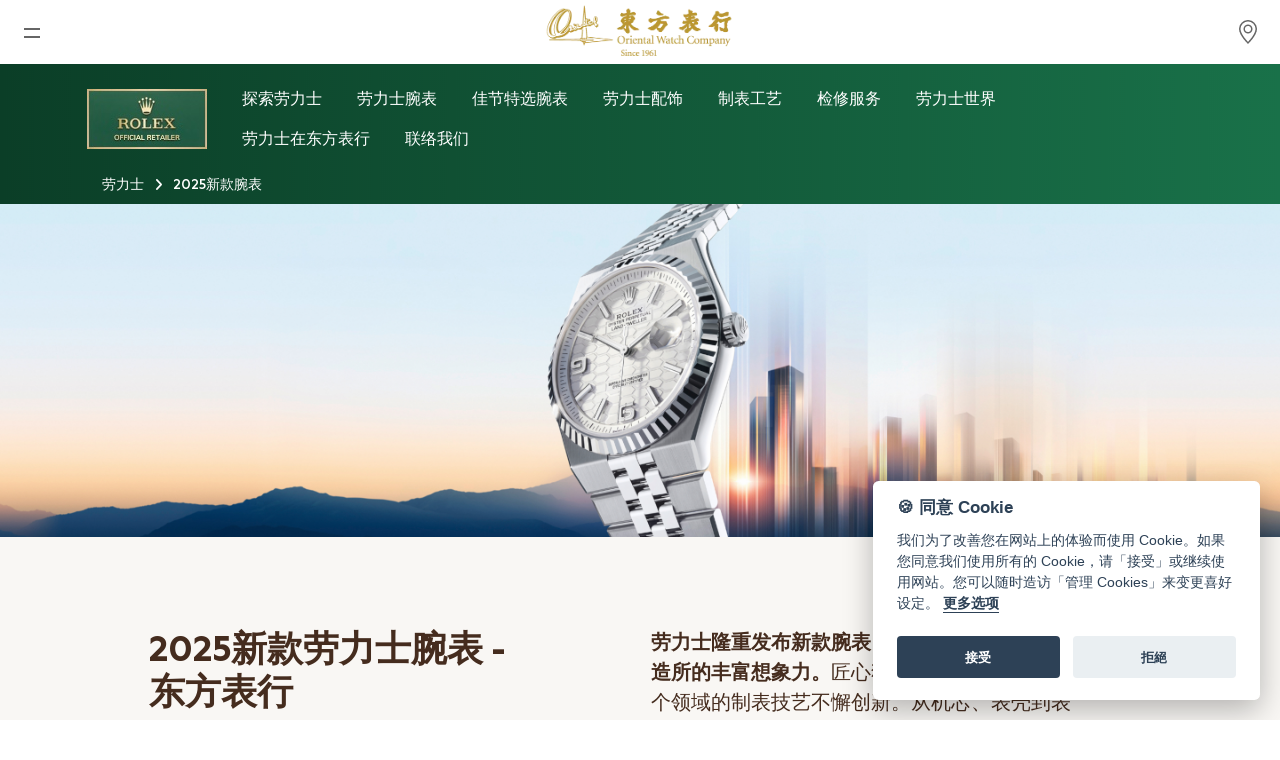

--- FILE ---
content_type: text/html; charset=utf-8
request_url: https://www.orientalwatch.com/zh-hans/rolex_basel/
body_size: 14798
content:


<!DOCTYPE html>
<html lang="zh-hans">

<head>
    <meta name="viewport" content="width=device-width, initial-scale=1.0, minimum-scale=1.0, maximum-scale=5.0">
    <meta charset="UTF-8" />
    <meta name="mobile-web-app-capable" content="yes">
    <meta name="facebook-domain-verification" content="0jwqfzfbpdd28vpgcuvz3oakuvouhy" />
    <link rel="stylesheet" href="https://cdnjs.cloudflare.com/ajax/libs/font-awesome/6.7.1/css/all.min.css">
    
   

    
            <script src="//assets.adobedtm.com/7e3b3fa0902e/7ba12da1470f/launch-5de25e657d80.min.js"></script>
        

    <link href="https://cdn.jsdelivr.net/npm/bootstrap@5.3.3/dist/css/bootstrap.min.css" rel="stylesheet" integrity="sha384-QWTKZyjpPEjISv5WaRU9OFeRpok6YctnYmDr5pNlyT2bRjXh0JMhjY6hW+ALEwIH" crossorigin="anonymous">
    <script src="https://cdn.jsdelivr.net/npm/bootstrap@5.3.3/dist/js/bootstrap.bundle.min.js" integrity="sha384-YvpcrYf0tY3lHB60NNkmXc5s9fDVZLESaAA55NDzOxhy9GkcIdslK1eN7N6jIeHz" crossorigin="anonymous"></script>
    <link rel="stylesheet" type="text/css" href="https://www.orientalwatch.com/css/web-nav.css?20250909" />
    <link rel="stylesheet" href="https://www.orientalwatch.com/css/web-master.css?20250909" type="text/css" />
    <script src="https://static.rolex.com/retailers/clock/retailercall.js"></script>
    <script src="https://code.jquery.com/jquery-3.7.1.min.js" integrity="sha256-/JqT3SQfawRcv/BIHPThkBvs0OEvtFFmqPF/lYI/Cxo=" crossorigin="anonymous"></script>

    
    <link rel="stylesheet" type="text/css" href="https://www.orientalwatch.com/css/owl.carousel2.3.2/owl.carousel.min.css" />
    <link rel="stylesheet" type="text/css" href="https://www.orientalwatch.com/css/owl.carousel2.3.2/owl.theme.default.css" />
    <link rel="stylesheet" href="https://www.orientalwatch.com/css/rolex_gen.css?20250909" type="text/css">
    <script type="text/javascript" src="https://cdnjs.cloudflare.com/ajax/libs/jqueryui/1.13.3/jquery-ui.min.js"></script>
    <script type="text/javascript" src="https://www.orientalwatch.com/js/rolex_master.js?20250909"></script>
    <script type="text/javascript" src="https://www.orientalwatch.com/js/OwlCarousel2.3.2/owl.carousel.min.js"></script>
    

    <link rel="stylesheet"  href="https://www.orientalwatch.com/css/OWFormStyle.css?20250909">
    <link rel="shortcut icon" href="https://www.orientalwatch.com/images/oriental_watch.ico" />
    <link rel="Bookmark" href="https://www.orientalwatch.com/images/oriental_watch.ico"/>
    <link rel="apple-touch-icon" href="https://www.orientalwatch.com/images/oriental_watch.png"/>
    <link rel="icon" type="image/png" href="https://www.orientalwatch.com/images/oriental_watch.png"/>
    <link rel="stylesheet" href="https://www.orientalwatch.com/css/cookie-consent.css" media="print" onload="this.media='all'">
    <!-- fonts  -->
    <link rel="preconnect" href="https://fonts.googleapis.com"/>
    <link rel="preconnect" href="https://fonts.gstatic.com" crossorigin>
    <link rel="preload" href="https://fonts.googleapis.com/css2?family=Lato&family=Noto+Sans+SC&family=Noto+Sans+TC&display=swap" as="style">
    <link rel="stylesheet" href="https://fonts.googleapis.com/css2?family=Lato&family=Noto+Sans+SC&family=Noto+Sans+TC&display=swap">



    <script type="text/javascript" src="https://www.orientalwatch.com/js/web-master.js?20250909"></script>

    
    <title>2025新款劳力士腕表 - 东方表行</title>
    <meta name="description" content="东方表行呈献劳力士最新瑞士奢华腕表系列。 探索今年新款腕表的特色。">
    <meta property="og:title" content="2025新款劳力士腕表 - 东方表行" />
    <meta property="og:description" content="东方表行呈献劳力士最新瑞士奢华腕表系列。 探索今年新款腕表的特色。" />
    <meta property="og:type" content="website"/>
    <meta property="og:image" content= "https://www.orientalwatch.com/images/rolex/new_watches/assets_portrait/rolex-new-watches-2025-the-land-dweller-hub-cover_m127334-0001_2501fj_003-portrait.jpg">
    <meta property="og:url" content="" />
    <meta property="og:site_name" content="東方表行"/>

    <link rel="canonical" href="https://www.orientalwatch.com/zh-hans/rolex_basel/"/>
    <link rel="alternate" hreflang="x-default" href="https://www.orientalwatch.com/zh-hant/rolex/new-watches/" />
    <link rel="alternate" hreflang="en" href="https://www.orientalwatch.com/en/rolex/new-watches/" />
    <link rel="alternate" hreflang="zh-CN" href="https://www.orientalwatch.com/zh-hans/rolex/new-watches/" />
    <link rel="alternate" hreflang="zh-HK" href="https://www.orientalwatch.com/zh-hant/rolex/new-watches/" />

   <style>

        .tblFeatureSelection{
            grid-template-columns: repeat(2,1fr);
            display: grid;
            grid-gap: 2rem 0.5rem;
            grid-auto-flow: dense;    
            /*padding: 1rem;*/
        }


       @media screen and (max-width:767px) {
           .tblFeatureSelection {
               grid-template-columns: repeat(1,1fr);
           }
       }
    </style>





    <script>
        $(document).ready(function () {

            
            if (location.protocol !== "https:") {
                location.protocol = "https:";
            }
            

            try {
                $('[data-toggle="tooltip"]').tooltip();
            } catch (err) {
            }

            //$('.alertTop').on('click', function (e) {
            //    if (e.target !== this)
            //        return;
            //});
            offcanvas_Switch();

            var tooltipTriggerList = [].slice.call(document.querySelectorAll('[data-bs-toggle="tooltip"]'))
            var tooltipList = tooltipTriggerList.map(function (tooltipTriggerEl) {
                return new bootstrap.Tooltip(tooltipTriggerEl)
            })
        });

         
    </script>

    <!-- Alert Messages - temporarily-->
    <style>
        .alertTop {
            padding: 10px 30px;
            background-color: #7a6843;
            color: white;
            opacity: 1;
            transition: opacity 0.6s;
            cursor: pointer;
            text-align: center;
/*            display: inline-flex;*/
            display: -webkit-box;
            width: 100%;
        }

        .alertClosebtn {
            color: white;
            font-weight: bold;
            font-size: 30px;
            line-height: 20px;
            cursor: pointer;
            transition: 0.3s;
            padding-right: 30px;
        }

            .alertClosebtn:hover {
                color: black;
            }

        @media (max-width: 375px) {
            .alertTop strong:lang(en) {
                font-size: 12px;
            }
        }


</style>
 
    <script>
        $(document).ready(function () {

            $('.alertTop').on('click', function (e) {
                if (e.target !== this)
                    return;
            });

            loadRLX('load');
        });


        function getCookie(name) {
            var nameEQ = name + "=";
            var ca = document.cookie.split(';');
            for (var i = 0; i < ca.length; i++) {
                var c = ca[i];
                while (c.charAt(0) == ' ') c = c.substring(1, c.length);
                if (c.indexOf(nameEQ) == 0) return c.substring(nameEQ.length, c.length);
            }
            return null;
        }

        function logOut_t() {
            try {
                document.getElementById('btnLogout').click();
 
                localStorage.clear();
            } catch (e) {
            }
        }





        function loadRLX(action) {

            
            if (getCookie('rlx-consent') == 'true') {
                document.head.appendChild(adobe_rlx_script);

                adobe_rlx_script.addEventListener("load", () => {
                    _satellite.setVar("Analyticsconsent", "true");
                    if (action != 'load') {
                        _satellite.track("pageView");
                    }
                });
            } else {
                if (typeof _satellite !== "undefined") {
                    _satellite.setVar("Analyticsconsent", "false");
                }
            }
                


            /*            For iframe        */
                    
            /*            For iframe        */
        }
    </script>

    <!-- Google Tag Manager -->
    <script>(function (w, d, s, l, i) {
            w[l] = w[l] || []; w[l].push({
                'gtm.start':
                    new Date().getTime(), event: 'gtm.js'
            }); var f = d.getElementsByTagName(s)[0],
                j = d.createElement(s), dl = l != 'dataLayer' ? '&l=' + l : ''; j.async = true; j.src =
                    'https://www.googletagmanager.com/gtm.js?id=' + i + dl; f.parentNode.insertBefore(j, f);
        })(window, document, 'script', 'dataLayer', 'GTM-WGWKMJR');</script>
    <!-- End Google Tag Manager -->

    <!-- Global site tag (gtag.js) - Google Analytics 4-->
    <script async src="https://www.googletagmanager.com/gtag/js?id=G-KQSJDY0WDK"></script>
    <script>
        window.dataLayer = window.dataLayer || [];
        function gtag() { dataLayer.push(arguments); }
        gtag('js', new Date());

        gtag('config', 'G-KQSJDY0WDK');
        
    </script>



    <!-- Facebook Pixel Code -->
    <script>
        !function (f, b, e, v, n, t, s) {
            if (f.fbq) return; n = f.fbq = function () {
                n.callMethod ?
                    n.callMethod.apply(n, arguments) : n.queue.push(arguments)
            };
            if (!f._fbq) f._fbq = n; n.push = n; n.loaded = !0; n.version = '2.0';
            n.queue = []; t = b.createElement(e); t.async = !0;
            t.src = v; s = b.getElementsByTagName(e)[0];
            s.parentNode.insertBefore(t, s)
        }(window, document, 'script',
            'https://connect.facebook.net/en_US/fbevents.js');
        fbq('init', '1665076497021994');
        fbq('track', 'PageView');
    </script>
    <noscript>
        <img height="1" width="1" style="display: none"
            src="https://www.facebook.com/tr?id=1665076497021994&ev=PageView&noscript=1" />
    </noscript>
    <!-- End Facebook Pixel Code -->
</head>

<body>

<!-- Google Tag Manager (noscript) -->
<noscript>
    <iframe src="https://www.googletagmanager.com/ns.html?id=GTM-WGWKMJR"
        height="0" width="0" style="display: none; visibility: hidden"></iframe>
</noscript>
<!-- End Google Tag Manager (noscript) -->


    <form method="post" action="./" id="ctl00">
<div class="aspNetHidden">
<input type="hidden" name="__VIEWSTATE" id="__VIEWSTATE" value="/[base64]/SpSuR8bntitFw2v80TezR9Jeb1hDbq2GSF50XJPwSlVhQbSrDY5rfpsO5o07xYx8M+GfJQGUvkj4QTmyvX2OXTPfDZ33ZtCpaQLWl2KPqdDy7P8tER/d/HD2Qbl5aAqy3d4fxCxLE7z+OMslAen/NEl0Ld9km1pMOLdXcvSJC6z5c7a3u6IEh9CY2DED/5djnyQ5Co16JYDAkOeLkwnFob6CWF18BaREQj0gL9Tv0dkgpanHXqpUx4XTXMx7OVdgfkD5INlp9Jxm9GQhdvAz+wbSjZObEsvkfucMOd8zCXKiMAZO7nvP4+VBES6SXNVpyQOFHoz3DYUbsGHn+yekO5WPvYNW2Pro+zsqL3bd33cEZFW8UPaC3q/vivazYuX3pqgYArvktqlSQKutUKJfsUky4zzZkm+uTG0lw3Gr44VRVjZ8F8QbOkq8Pe9qvgIi02pU0JqRnOaAWOTCHbS0dy/GOSMjC7swWV4ABf/Zqa+K2eWKq3UZj9WCF8z3KM5+nMPYCj0o6t7XCz9HkIGsnkXyYSWJ+hIzepJKSJkJaKSQA+rDQFSzQcdf8g9e25DzYKj1yh8LV/tqa1uX9Q4W54IHFW6PcQ8IH65vOqgwtC2qdciuliGGkeNU0qDpHEGodb/2QeFvGhRTsRp84MBpgVpSzSnptFwNLD4be65kgQK43gadc1saDF8RgaV9c08My/hrP2OSbJjTQHFTMiYDjmf24EXtH6c4s2sUpyqYryCW+z/OP9zKuVSuAj6ANHPn1iRiX9/dGY0PaD5bJvki5kGCdvxVHH7sz0egCKiFh+yewBwOvFK/87m32avy64bgR7+HlAQUUW6XFmdMVs66x8liWslERFKMAR8mILQ+UgGMFh1GxHtrKfuxdEopz2QDCfeLnFwkN3jJqenCwlVZPbAWLaHq3SQMuxHS5OAF21Wq0jb8ZABGliVcX/cTUrae3lZcGnwTth65c+MLWhSl5FR1Sc38Rs7OPhTF+V03Jgh5Oo3/yHVfX+ymYxKItvAocXUB8xPMOO9ieKDKj0+xRVAdLgD4cOjpiAjSswheFcpXsGtW3KaJZwtFkFRNcu5YKzn3I+RIspAqZvda4yASP0EtTG1uSVymBN7VYpmvtALpGA9OTEB6aYjx2BUmqg655PMbANMEq6/LncKYofvzS49kA1TXPgSuOoSXUtnsxokvyzs50xtvoj5vaYax3RlPO8oSrE/ivngd70Z/RLWftOVfYvIUXPASpnPuKM9SdrJBfJSmtcyiKCr/cUjuE7D+YJkZGbNljm7KNP1X2kNhw3KSBxOrZVhc2Q6gUNvAX/J48N22XVyY5KRVvMTnDphrbFeiHVYVcp9U7nqvk3nOJMQLogSUKquiwDyoiSCXo1GoFHfBzYL1v2qALsi3zd7EXEn2UpJBjv8OaBjrlPZJNhYKvXIXwVG2GQi3RkWhP/sa7aggWtIWd5sZVGRgvboEbrUSwieKsO0B9/4xpenvTDR4ENb9RPOMhMZTGLEPRcSrJiT4sKbU1tOVg2slp4otNn7InXdRo01xFKg6x0F/oQ/JzhncuOP9tWGqA8WEhuXOMe5oBH6DiqYMZpBkQvvMwwmAGR1YKD7TXZktNbK9eLybh5exwVnSTnkX5mSvh3iS+ko1EBOgw8cOX9FQC13Y0nPFTqYyIOTP/DLNKS/AxZLWGd6WOUQwP8EPz1pFIobco5byRv+tJ4gvRY/oSiQ/XsPQaU4cqndgRgR3H6vJlwXdBUv51uYO9MGND77XVzVSUUEm/1UIPx8pNfEgfh6fuoUxJNATx9pPHfmN7izzB2t8cuS6meQrwNHoOAh0/uRifEyBJy/o8craKFDrIhc4gbm9XzaRRccqAI+TGaqKhhTlEzBmkjeic5AnN26QRlgjLrpgX2Um9TuLqhzniRAEhy0CjBzMbAv3mX76p4kKeSIJnkgpGDa3RvPU6wDbeYNgYBGXnx6tCgxOjsMbweuruC+Y/[base64]/Wc6pqzMtmJ1tXSsG4eZXpI2V0rRAkG8Eu0jZB2WvTAyYToTriMrjDRXnO384e16eonXMT4ZCal9HJz/Xt7z+xkS5rRnq1HLcfWU4UqlcSM/d3UPhvJwOXhrYwrRu3MIKomu2ZntgFTKGfa9M8RnKVXJj7f4DpSl+h4k9Y9+Z1QdlMwlDFpgSVVjUqeuighWQuz7pslEuyYzX2hs5Gpa6fTWy8ng2aSm38zpysnW851GjNVt7jRLc7rgFV2S6B78uM2bVbvkkAfi+7f9gjVH68K+x3Frt//aQojc1QTMGt8ZfFlTO6PWuMbRlKd851cUPDT4Ntn89Xr6stM/Pb8cjJkVi077mCVuLUi8Uhgl8v0ByrRFqQXYMB/Cs5bB/epz/U1cj9HNml62k1SBJfGt4plHF2wDYCv6qcKyOe/rLdxIvD1WqPHN7FCEpvId5wN5n+iuPrKcYg/QC22lDFcvSf3NW9bwHpeU2A5nIC3BZkuvo+2X+AXCG75/Cx3vUyPfpoEn5BWwyKvr/wV1yGGbUDnOf3EGmx/jXh7opdyBK0K5Ezq7QWmj0osB45e14unF4AZ6IfwGrMfajAnHLnSSVLmWMe/qzNmFspGqKWncq1Ch8dP5CkQS5ZrHWcyIKQbU/1GOEt8CsHs/XnmoZ/4feAdeRD+Rrw7QxBMnq8AWNWoD7fBkNJGni1F/WjJg+V7iSAlETWgWW8h9RqUiYJoh0EBOBYDZTm0dSkT+liIcWwJKIroniw/JM6PN1DYnCa/iz+mqNtk3Z0r4ZlygRdRxZRwwFdxVrJDo8T/JmYTMwQTwNP5vUT+lLHRcGLCZ8kxEgIe7JI1/S85rKFNET4FbuQlqvGl3kW0jMFuPBeidOxJR/H+MuLWbxMJ+GBDqlel+V3UfMdzPhCc9hyYXZbfGgFxGC0DjlrMK6JgJaw9GYiQStGnheOFz1CwDmWqQXLEiCpYKOFgquTUZ+tf1KsH4aFdBbK9aX5r/Z85e3RqczVeDrAbkvwTMt8mDo40GXqYDx5inu2OacDH4Ko1DrjPhNeUGIYDltv/KyefYlBDn3I5SYJ6GG3b98br4uTHz3djPiVHLGKoPsEayk5XsCLipONiwe7B2xxIim+6Rpi8hNM4ODBClJVmZ+mA4n0NyO/9zvjlxsPwVtNpeHtCRQ9653FSoG2IfQ+kWeojfVI70unVgjnsYw4dWi0JGl3N8AEBnnCEETmf6oQLIbbz5SWXnTwvMais6s9zcwXq7raV9BM0NDwYtGPza1fPC2175lvnvcHSNz4xrrzdb1tHY9+6niCqLn1vxrO/FCxp1oAdfUUTepGOhU7OoWhITIF8HeMho5O6373U241v/UKsIGJVXFYHaga7ffsBUdFfOABMHF9qbCOFIp49Q4GyM0idhMMjSOxRMB3fs/wchC9wDUcAitkGcvbNkJgEHdWPCBflNzesiwEbhVoqEQv264ylI4Tse6pnm/Rr7wtlS6BPnFU3obx71zNdlzuh9k19Ou1bMoKz8UgOOi7Je4OL+2csHuRu4W7TNiusRPo6x/gUonzgzsF9kU0Z+CqfD3WfecOxKQ92DYPsP5GdR6RExm3kM+8C/YSm7mG6nAotSK6QIP6eCf6b/o37RT2BPlJXV5S4GcKzZraL+lcj6HEmB5HDfyjYsfvZgiuY3SV2Pqmf4FITVeTwXM+yWjGcB0kB76wqzrIHp3ALXX/l6T6P+pf0XSz53dAPRwbiyfec9a9u1lR+8vKLqXT5TZgVC3JdUb2poxj7nCimUSo3d6LqzhXcwAQQ9fblY70kPUJ3Q+tSoDuV9BwKuLL9peKA==" />
</div>

<div class="aspNetHidden">

	<input type="hidden" name="__VIEWSTATEGENERATOR" id="__VIEWSTATEGENERATOR" value="34CD7D89" />
	<input type="hidden" name="__EVENTVALIDATION" id="__EVENTVALIDATION" value="DTMxDa9vVAv4rD37oC7GLGl0alWmva2G84XRJlJ/eN+RFM9QGvAa7eQ+FqOwf5xrsD/B9aG7j6RNC9whBx+0kc7cIFa9A4niO1X7M8rz0KqYAMtyw63qo9LSNcRVVI/A" />
</div>
        <input id="txtSiteFullPath" type="hidden" value="https://www.orientalwatch.com/">
        <input id="txtLangISO" type="hidden" value="zh-hans">
        <input id="txtBizPath" type="hidden" value="https://img.orientalwatch.biz/">
        <nav id="navID">
        
               <div class="d-1450-mobile-flex" id="d-1450-mobile-flex" style="z-index: 8; position: fixed;">
                   <div class="nav-grid nav-container">
                        <div class="menu-icon-container" onclick="toggleShow('show');closeStoreDiv();">
                        <div class="menu-icon">
                            <span class="line-1"></span>
                            <span class="line-2"></span>
                        </div>
                    </div>
                    </div>
                </div>
            
            <div id="owTopNavbar-simp" class="container-fluid navbar-fixed-top" style="display:none; ">
                <div style="flex:1" class="owTopNavbar-simp-font checkout-href"><a href="https://www.orientalwatch.com/zh-hans/bag/"><i class="fa-solid fa-arrow-left" style="padding-right:7px;"></i><span>购物袋</span></a></div>
                <div class="simp-logo">
                    <img src="https://www.orientalwatch.com/images/logo_ow.webp" alt="東方表行 Oriental Watch" style="max-height: min(100%, 58px);  max-width: 100%; aspect-ratio: 500/139;">
                </div>
                <div style="flex:1"></div>
            </div>

            <div id="owTopNavbar" class="container-fluid navbar-fixed-top"> 
                <div class="container-fluid p-0">
                    <div class="d-1450-mobile-block nav-content-bar"   style="min-height:48px;">

                    <!-- Mobile / Tab////////////////////////////////////////////////////////////////////////////////////////////////////////////////////////////////////////-->
       
                            <svg height="48" width="48"></svg>
                            <a href="https://www.orientalwatch.com/" class="logo">
                                <img src="https://www.orientalwatch.com/images/logo_ow.webp" alt="東方表行 Oriental Watch" style="max-height: min(100%, 58px);  max-width: 100%; aspect-ratio: 500/139;">
                            </a>

                            <div class="search-icon nav-grid" onclick="location.href='https://www.orientalwatch.com/zh-hans/shop/'">
                                <div class="svg-location">
                                    <div class="svg-location-container"></div>
                                </div>
                            </div>

                            
                            <div class="search-icon d-md-none" onclick="toggleShow('show2');closeStoreDiv();" style="visibility:hidden">
                                <svg height="40" width="40">
                                    <path d="m28.6724 27.8633-5.07-5.07c-.0095-.0095-.0224-.0122-.032-.0213a7.9967 7.9967 0 1 0 -1.8711 1.7625c.0254.03.0357.0681.0642.0967l5.07 5.07a1.3 1.3 0 0 0 1.8389-1.8379zm-18.0035-10.0033a6.5447 6.5447 0 1 1 6.545 6.5449 6.5518 6.5518 0 0 1 -6.545-6.5449z" fill="#7a6843" />
                                </svg>
                            </div>
                            
                    </div>
                </div>

                <div class="container-fluid p-0" id="topMenubar" style="max-width:1630px;">
                    <!-- PC ////////////////////////////////////////////////////////////////////////////////////////////////////////////////////////////////////////-->
                    <div class="d-none d-1450-pc">
                        <header class="header-area header-sticky site-header showDesktop" role="banner">
                            <div class="container-fluid" style="height: 75px;">
                                <nav class="main-nav" style="justify-content: space-between;display: flex;">
                                      
                                                   <div style="width:120px;"></div>
                                            


                                    <div class="ow-logo">
                                        <a href="https://www.orientalwatch.com/">
                                            <img src="https://www.orientalwatch.com/images/logo_ow.webp" class="ow-logo-img"  alt="東方表行 Oriental Watch" style="aspect-ratio: 500/139;">
                                        </a>
                                    </div>

                                        <div class="header-upper-right">
                                               <span  class="svg-location-row1" onclick="location.href='https://www.orientalwatch.com/zh-hans/shop/'">
                                               <span class="svg-location-container" style="margin-right:8px;"></span><span class="label-location-container" aria-label="店铺位置">店铺位置</span>
                                        </span>

                                            <a id="hl_Rolex_Top_logo_Desktop" href="https://www.orientalwatch.com/zh-hans/rolex/discover/" style="height: 100%; display: flex !important; align-items: center; justify-content: center;">
                                                                <div class="rolex-retailer-clock" style="height:70px;width:150px"></div>
                                                            </a>
                                        </div>
                             
                                </nav>

                                  <nav class="main-nav" style="height: 50px;">

                                        <div style="height:100%;position: relative;">
                                          <div id="xsLogo" class="xsLogo">
                                                <a href="https://www.orientalwatch.com/">
                                                    <img src="https://www.orientalwatch.com/images/OWC_logo_300wh.webp" alt="OrientalWatch" style="width:60px; height:100%;">
                                                </a>
                                        </div>

                                        <ul class="nav main-menu" style="left: 50%;transform: translateX(-50%);margin: 0;padding: 0;list-style: none;">
                                            <li class="scroll-to-section nav__item nav_text parent nav_header">
                                                <div class="nav_header_border" aria-label="最新消息">最新消息</div>
                                                <div class="nav__item_1">
                                               
                                                        <div class="nav__item_3" style="display: inline-block;vertical-align: top;">
                                                            <ul class="nav__list">
                                                                <li class="nav__item child"><a href="https://www.orientalwatch.com/zh-hans/article/watches-news/" class="nav__link" aria-label="腕表资讯">腕表资讯</a></li>
                                                                <li class="nav__item child"><a href="https://www.orientalwatch.com/zh-hans/article/company-news/" class="nav__link" aria-label="公司动态">公司动态</a></li>
                                                            </ul>
                                                        </div>
                                            
                                                </div>
                                            </li>


                                            <li class="scroll-to-section nav__item child nav_header">
                                                <a class="nav_text nav_header_border" href="https://www.orientalwatch.com/zh-hans/rolex/discover/" aria-label="劳力士">劳力士</a>
                                            </li>
                                             <li class="scroll-to-section nav__item child nav_header">
                                                <a class="nav_text nav_header_border" href="https://www.orientalwatch.com/zh-hans/rolex-certified-pre-owned/" aria-label="劳力士中古表认证">劳力士中古表认证</a>
                                            </li>
                                            <li class="scroll-to-section nav__item child nav_header">
                                                <a class="nav_text nav_header_border" href="https://onlinestore.orientalwatch.com/cn/brands/tudor/watch"  target="_blank" aria-label="帝舵表">帝舵表</a>
                                            </li>
                                            <li class="scroll-to-section nav__item child nav_header">
                                                <a class="nav_text nav_header_border" href="https://www.orientalwatch.com/zh-hans/brand/" aria-label="品牌">品牌</a>
                                            </li>

                                            <li class="scroll-to-section nav__item nav_text parent nav_header">
                                                <div class="nav_header_border" aria-label="网上商店">网上商店</div>
                                                <div class="nav__item_1">
                                                        <div class="nav__item_3">
                                                            <ul class="nav__list">
                                                                <li class="nav__item nav_text child">
                                                                    <span data-bs-custom-class="tooltipWechat" data-bs-toggle="tooltip" data-bs-placement="right" data-bs-html="true" title="扫码关注东方表行微信精品店<br/><img src='https://www.orientalwatch.com/images/owc_wechat_cn-store.webp'>">
                                                                        中国内地
                                                                    </span>
                                                                </li>
                                                                <li class="nav__item child"><a href="https://onlinestore.orientalwatch.com/cn/" target="_blank" rel="noopener" class="nav__link">香港特别行政区</a></li>
                                                            </ul>
                                                        </div>
                                                </div>
                                            </li>

                                            
                                            <li class="scroll-to-section nav__item child nav_header">
                                                <a class="nav_text nav_header_border" href="https://www.orientalwatch.com/zh-hans/repair/" aria-label="腕表维修">腕表维修</a>
                                            </li>
                                            <li class="scroll-to-section nav__item child nav_header">
                                                <a class="nav_text nav_header_border" href="https://www.orientalwatch.com/zh-hans/contact/" aria-label="联络我们">联络我们</a>
                                            </li>
                                        </ul>
            

                                      <ul class="nav main-menu p-0" style="float: right;">

                                        <span class="svg-location svg-row2" id="locSvg" onclick="location.href='https://www.orientalwatch.com/zh-hans/shop/'">
                                               <span class="svg-location-container" aria-label="店铺位置"></span>
                                        </span>

                                
                                          <span class="svg-wishlist"  id="wishlistSvg" onclick="location.href='https://www.orientalwatch.com/zh-hans/wishlist/'">
                                              <button type="button" class="btn position-relative" style="border: none;" aria-label="Wishlist">
                                                 <i class="fa-regular fa-heart owc-fa-icon wishlist-regular" style="display:none"></i>
    <i class="fa-solid fa-heart owc-fa-icon wishlist-solid" style="display:none"></i>
    
                                              </button>
                                          </span>

                                           <span class="svg-wishlist"  id="bagSvg" onclick="location.href='https://www.orientalwatch.com/zh-hans/bag/'">
                                             <button type="button" class="btn position-relative" style="border: none;" aria-label="Shopping bag">
                                                <svg fill="none" height="24" viewBox="0 0 24 24" width="24" xmlns="http://www.w3.org/2000/svg" class="bag-regular" style="display: none;">
                                                    <path d="M16 11V7C16 4.79086 14.2091 3 12 3C9.79086 3 8 4.79086 8 7V11M5 9H19L20 21H4L5 9Z" 
                                                          stroke="#666" stroke-linecap="round" stroke-linejoin="round" stroke-width="2"/>
                                                </svg>
                                                <svg width="24" height="24" viewBox="0 0 24 24" fill="none" xmlns="http://www.w3.org/2000/svg" class="bag-solid" style="display: none;">
                                                    <path d="M16 11V7C16 4.79086 14.2091 3 12 3C9.79086 3 8 4.79086 8 7V11" 
                                                          stroke="#666" stroke-linecap="round" stroke-linejoin="round" stroke-width="2"/>
                                                    <path d="M5 9H19L20 21H4L5 9Z" 
                                                          stroke="#666" stroke-linecap="round" stroke-linejoin="round" stroke-width="2" fill="#666"/>
                                                </svg>
                                            </button>
                                          </span>
                              
                                          <li class="scroll-to-section nav_text parent nav_header" style="width:50px; line-height: 50px; ">
                                              <svg viewBox="0 0 256 256" xmlns="http://www.w3.org/2000/svg" class="owc-fa-icon"><rect fill="none" height="256" width="256" style=""></rect><circle cx="128" cy="96" fill="none" r="64" stroke="#666" stroke-miterlimit="10" stroke-width="16"></circle><path d="M31,216a112,112,0,0,1,194,0" fill="none" stroke="#666" stroke-linecap="round" stroke-linejoin="round" stroke-width="16"></path></svg>

                                                <div class="nav__item_2">
                                                        <div class="nav__item_3">
                                                            <ul class="nav__list">
                                                                <li class="nav__item child"><a href="https://www.orientalwatch.com/zh-hans/login/" class="nav__link" aria-expanded="false" aria-label="登入"><i class="fa-solid fa-arrow-right-to-bracket vip-icon-child"></i>登入</a></li><li class="nav__item child"><a href="https://www.orientalwatch.com/zh-hans/register/" class="nav__link" aria-expanded="false" aria-label="注册"><i class="fa-solid fa-user-pen vip-icon-child"></i>注册</a></li><li class="nav__item child"><a href="https://www.orientalwatch.com/zh-hans/vip-privileges/" class="nav__link" aria-expanded="false" aria-label="会员尊享"><i class="fa-solid fa-gift vip-icon-child"></i>会员尊享</a></li>
                                                            </ul>
                                                        </div>
                                                </div>
                                            </li>


                                             <li class="scroll-to-section nav__item child nav_header p-0" style="text-align:center;">
                                                 <a class="langToggle" href=/zh-hant/rolex_basel/>繁</a><a class="langToggle2" href=/en/rolex_basel/>EN</a>
                                            </li>
                                   
                                            
                                        </ul>
                                    </div>
                                </nav>


                            </div>
                        </header>
                    </div>
                     <!-- PC - end////////////////////////////////////////////////////////////////////////////////////////////////////////////////////////////////////////-->


                </div>
             </div>
                

             <!-- ///////////////////////////////////////////////////////////////////////////////////////////////////////////////////////////////////////-->
            <div class="nav-content">
                <div class="nav-links offcanvas offcanvas-start d-1450-mobile-flex" style="text-align: center; overflow: scroll; top: 0px; visibility: visible; overflow-x: hidden;" id="navlinksID">

                    <div class="leftMenuItem" id="leftMenuItem">
                        
                        <a class="sb-heading" style="background: none;" href="/" aria-label="首页">首页</a>
                        <div class="sb-heading" aria-label="最新消息">最新消息</div>
                        <a class="sb-primaryLinks" href="https://www.orientalwatch.com/zh-hans/article/watches-news/" aria-label="腕表资讯">腕表资讯</a>
                        <a class="sb-primaryLinks" href="https://www.orientalwatch.com/zh-hans/article/company-news/" aria-label="公司动态">公司动态</a>
                        <a class="sb-heading" style="background: none;" aria-label="劳力士" href="https://www.orientalwatch.com/zh-hans/rolex/discover/">劳力士</a>
                        <a class="sb-heading" style="background: none;" aria-label="劳力士中古表认证" href="https://www.orientalwatch.com/zh-hans/rolex-certified-pre-owned/">劳力士中古表认证</a>
                        <a class="sb-heading" style="background: none;" aria-label="帝舵表" href="https://onlinestore.orientalwatch.com/cn/brands/tudor/watch" target="_blank">帝舵表</a>
                        <a class="sb-heading" style="background: none;" aria-label="品牌" href="https://www.orientalwatch.com/zh-hans/brand/">品牌</a>
                        <a class="sb-heading" style="background: none;" aria-label="店铺位置" href="https://www.orientalwatch.com/zh-hans/shop/">店铺位置</a>
                        <div class="sb-heading" aria-label="网上商店">网上商店</div>
                        <span data-bs-custom-class="tooltipWechat" data-bs-toggle="tooltip" data-bs-html="true" title="扫码关注东方表行微信精品店<br/><img src='/images/owc_wechat_cn-store.webp'>">
                              <a href="#" onclick="return false" class="sb-primaryLinks">中国内地</a>
                        </span>
                         <a class="sb-primaryLinks" target="_blank" aria-label="香港特别行政区" href="https://onlinestore.orientalwatch.com/cn/">香港特别行政区</a>
                        <a class="sb-heading" style="background: none;" aria-label="腕表维修" href="https://www.orientalwatch.com/zh-hans/repair/">腕表维修</a>
                        <a class="sb-heading" style="background: none;" aria-label="联络我们" href="https://www.orientalwatch.com/zh-hans/contact/">联络我们</a>

                        <div class="vip-section">
                            <div class="sb-heading" style="background: #f7f5f2;display: flex;justify-content: space-between;" aria-label="会员">
                                <span>会员</span>
                                <span>
                                    <button type="button" class="btn position-relative" style="border: none;" onclick="location.href='https://www.orientalwatch.com/zh-hans/wishlist/'" aria-label="Wishlist">
                                        <i class="fa-regular fa-heart owc-fa-icon wishlist-regular" style="display: none"></i>
                                        <i class="fa-solid fa-heart owc-fa-icon wishlist-solid" style="display: none"></i>
                                    </button>
                                    <button type="button" class="btn position-relative" style="border: none;" onclick="location.href='https://www.orientalwatch.com/zh-hans/bag/'" aria-label="Shopping bag">
                                        <svg fill="none" height="24" viewBox="0 0 24 24" width="24" xmlns="http://www.w3.org/2000/svg" class="bag-regular" style="display: none;">
                                            <path d="M16 11V7C16 4.79086 14.2091 3 12 3C9.79086 3 8 4.79086 8 7V11M5 9H19L20 21H4L5 9Z"
                                                stroke="#666" stroke-linecap="round" stroke-linejoin="round" stroke-width="2" />
                                        </svg>
                                        <svg width="24" height="24" viewBox="0 0 24 24" fill="none" xmlns="http://www.w3.org/2000/svg" class="bag-solid" style="display: none;">
                                            <path d="M16 11V7C16 4.79086 14.2091 3 12 3C9.79086 3 8 4.79086 8 7V11"
                                                stroke="#666" stroke-linecap="round" stroke-linejoin="round" stroke-width="2" />
                                            <path d="M5 9H19L20 21H4L5 9Z"
                                                stroke="#666" stroke-linecap="round" stroke-linejoin="round" stroke-width="2" fill="#666" />
                                        </svg>
                                    </button>

                                </span>
                            </div>
                            <a href="https://www.orientalwatch.com/zh-hans/login/" class="sb-primaryLinks" aria-label="登入">登入</a><a href="https://www.orientalwatch.com/zh-hans/register/" class="sb-primaryLinks" aria-label="注册">注册</a><a href="https://www.orientalwatch.com/zh-hans/vip-privileges/" class="sb-primaryLinks" aria-label="会员尊享">会员尊享</a>
                        </div>

                        <div style="padding: 30px 0;">
                            <div class="sb-primaryLinks py-3 px-0" style="display: flex;align-items: center; width: min(50%, 330px);justify-content:space-between; margin: 0 auto;"><i class="fa-solid fa-earth-asia"></i><a class="sb_langToggle" href=/zh-hant/rolex_basel/>繁體中文</a>|<a class="sb_langToggle" href=/en/rolex_basel/>English</a></div>

                            <div class="mediaDiv py-3">
                                <span><a href="https://www.facebook.com/orientalwatch/" target="_blank" aria-label="facebook social icon">
                                    <i class="fa-brands fa-facebook-square fa-2x" aria-hidden="true"></i>
                                </a>
                                </span>
                                <span><a href="https://www.instagram.com/orientalwatchcompany/" target="_blank" aria-label="instagram social icon">
                                    <i class="fa-brands fa-instagram fa-2x" aria-hidden="true"></i>
                                </a></span>
                                <span><a href="https://www.youtube.com/user/orientalwatchcompany" target="_blank" aria-label="youtube social icon">
                                    <i class="fa-brands fa-youtube fa-2x" aria-hidden="true"></i>
                                </a></span>
                                <span><a href="https://weibo.com/orientalwatch/" target="_blank" aria-label="weibo social icon">
                                    <i class="fa-brands fa-weibo fa-2x" aria-hidden="true"></i>
                                </a></span>
                                <span data-bs-custom-class="tooltipWechat" data-bs-toggle="tooltip" data-bs-html="true" role="button" title="扫描二维码<br/>或<br/>添加 <b>owcwechat</b><br/>关注 东方表行官方微信<br/><img src='https://www.orientalwatch.com/images/ow-wechat-qr.jpg'>">
                                    <a href="#" onclick="return false" aria-label="wechat"><i class="fa-brands fa-weixin fa-2x" aria-hidden="true"></i></a>
                                </span>
                            </div>

                            <div style="text-align: -webkit-center;">
                                <a class="p-3" href="https://www.orientalwatch.com/zh-hans/rolex/discover/">
                                    
                                        <div class="rolex-retailer-clock" style="height:70px;width:150px"></div>
                                    
                                </a>
                                
                            </div>
                        </div>

                    </div>
                 </div>

                <!-- START nav-links2 -->
                <div class="nav-links2 d-md-none" style="text-align: center; overflow: scroll; overflow-x: hidden;display:none" id="navlinksID2">
                    <div class="leftMenuItem px-5" style="text-align: center; padding-top: 55px">
                        <div class="globalnav-searchfield-wrapper">
                            <input autocomplete="off" id="globalnav-searchfield-input" class="globalnav-searchfield-input" placeholder="搜寻" spellcheck="false">

                            <button aria-hidden="true" aria-label="Submit search" class="globalnav-searchfield-submit" disabled tabindex="-1" type="submit">
                                <span class="globalnav-image-regular" style="display: flex;">
                                    <svg height="40" width="40" xmlns="http://www.w3.org/2000/svg">
                                        <path d="m28.6724 27.8633-5.07-5.07c-.0095-.0095-.0224-.0122-.032-.0213a7.9967 7.9967 0 1 0 -1.8711 1.7625c.0254.03.0357.0681.0642.0967l5.07 5.07a1.3 1.3 0 0 0 1.8389-1.8379zm-18.0035-10.0033a6.5447 6.5447 0 1 1 6.545 6.5449 6.5518 6.5518 0 0 1 -6.545-6.5449z"></path>
                                    </svg>
                                </span>
                            </button>
                        </div>

                        <div class="globalnav-searchresults" style="text-align: left">
                            <div class="globalnav-searchresults-current" id="RLsuggestion"></div>
                            <div class="globalnav-searchresults-current o-search-items" id="RLresult"></div>
                            <div class="globalnav-searchresults-current" id="RLquick">
                                <div class="globalnav-searchresults-container">
                                    <span class="globalnav-searchresults-header">快速连结</span>
                                    <ul class="globalnav-searchresults-list p-0 m-0" role="list">

                                        <li class="globalnav-searchresults-list-item" role="listitem">
                                            <a class="globalnav-searchresults-list-link  m-0" href="https://www.orientalwatch.com/zh-hans/rolex/contact/" data-label="寻找零售店">
                                                <span class="globalnav-searchresults-list-icon">
                                                    <span class="globalnav-image-compact globalnav-link-image">
                                                        <svg height="25" viewBox="0 0 13 25" width="13" xmlns="http://www.w3.org/2000/svg">
                                                            <path d="m12.3577 13.4238-4.4444 4.4444a.6.6 0 0 1 -.8486-.8477l3.37-3.37h-9.3231a.65.65 0 0 1 0-1.3008h9.3232l-3.37-3.37a.6.6 0 0 1 .8486-.8477l4.4444 4.4444a.5989.5989 0 0 1 -.0001.8474z"></path></svg>
                                                    </span>
                                                </span>
                                                <span class="globalnav-searchresults-list-text">寻找零售店</span>
                                            </a>
                                        </li>

                                        <li class="globalnav-searchresults-list-item" role="listitem">
                                            <a class="globalnav-searchresults-list-link  m-0" href="https://www.orientalwatch.com/zh-hans/rolex/watches/?gender=men" data-label="劳力士男装腕表">
                                                <span class="globalnav-searchresults-list-icon">
                                                    <span class="globalnav-image-compact globalnav-link-image">
                                                        <svg height="25" viewBox="0 0 13 25" width="13" xmlns="http://www.w3.org/2000/svg">
                                                            <path d="m12.3577 13.4238-4.4444 4.4444a.6.6 0 0 1 -.8486-.8477l3.37-3.37h-9.3231a.65.65 0 0 1 0-1.3008h9.3232l-3.37-3.37a.6.6 0 0 1 .8486-.8477l4.4444 4.4444a.5989.5989 0 0 1 -.0001.8474z"></path></svg>
                                                    </span>
                                                </span>
                                                <span class="globalnav-searchresults-list-text">劳力士男装腕表</span>
                                            </a>
                                        </li>

                                        <li class="globalnav-searchresults-list-item" role="listitem">
                                            <a class="globalnav-searchresults-list-link  m-0" href="https://www.orientalwatch.com/zh-hans/rolex/watches/?gender=women" data-label="劳力士女装腕表">
                                                <span class="globalnav-searchresults-list-icon">
                                                    <span class="globalnav-image-compact globalnav-link-image">
                                                        <svg height="25" viewBox="0 0 13 25" width="13" xmlns="http://www.w3.org/2000/svg">
                                                            <path d="m12.3577 13.4238-4.4444 4.4444a.6.6 0 0 1 -.8486-.8477l3.37-3.37h-9.3231a.65.65 0 0 1 0-1.3008h9.3232l-3.37-3.37a.6.6 0 0 1 .8486-.8477l4.4444 4.4444a.5989.5989 0 0 1 -.0001.8474z"></path></svg>
                                                    </span>
                                                </span>
                                                <span class="globalnav-searchresults-list-text">劳力士女装腕表</span>
                                            </a>
                                        </li>

                                    </ul>
                                </div>
                            </div>
                        </div>
                    </div>
                </div>
<!-- END nav-links2 -->
                </div>
        </nav>

                    

        <div class="container-fluid p-0" style="position: relative;">      
            <div id="RolexTopHeaderID">          
                
                <div class="rolex-top-menu-div">
                    <div class="rolex-top-menu container-fluid">
                        <nav class="navbar navbar-expand-xl navbar-light p-0">
                            <div class="container-fluid p-0" style="display:block;">
                                <div class="row menu1">
                                  
                                        <div class="col-lg-12 col-xl-1 navBarRolexLogo p-0">
                                            <img alt="东方表行 劳力士特约零售商" src="https://www.orientalwatch.com/images/rolex/landing_page/assets_landscape/Rolex-retailer-plaque-120x60_en.jpg" style="aspect-ratio: 2/1;">
                                            <button class="navbar-toggler collapsed p-0" style="color:#fff; border: 0; box-shadow: none;" type="button" data-bs-toggle="collapse" data-bs-target="#navbarNav" aria-controls="navbarNav" aria-label="Toggle navigation">
                                                <span style="padding: 0 10px">选单</span><i class="fa-solid fa-angle-down" aria-hidden="true" style="transition: transform 0.3s ease;"></i>
                                            </button>
                                        </div>
                            
                                        <div class="col-lg-12 col-xl-11 navBarRolexContent">
                                            <div class="collapse navbar-collapse justify-content-end" id="navbarNav">
                                                <ul class="navbar-nav ms-auto me-auto navBarRolexItem">
                                                    <li class="nav-item"><a id="hl_Rolex_discover" class="nav-link" href="https://www.orientalwatch.com/zh-hans/rolex/discover/">探索劳力士</a></li>
                                                    <li class="nav-item"><a id="hl_Rolex_watches" class="nav-link" href="https://www.orientalwatch.com/zh-hans/rolex/watches/">劳力士腕表</a></li>
                                                    <li class="nav-item"><a id="hl_Festive_Selection_Desktop" class="nav-link" href="https://www.orientalwatch.com/zh-hans/rolex/festive/">佳节特选腕表</a></li>
                                                    <li class="nav-item" style="display:none;"><a id="hl_Rolex_new_watches" class="nav-link rlx-active " href="https://www.orientalwatch.com/zh-hans/rolex/new-watches/">2025新款腕表</a></li>
                                                    <li class="nav-item"><a id="hl_Rolex_accessories" class="nav-link" href="https://www.orientalwatch.com/zh-hans/rolex/accessories/">劳力士配饰</a></li>
                                                    <li class="nav-item"><a id="hl_Rolex_watchmaking" class="nav-link" href="https://www.orientalwatch.com/zh-hans/rolex/watchmaking/">制表工艺</a></li>
                                                    <li class="nav-item"><a id="hl_Rolex_servicing" class="nav-link" href="https://www.orientalwatch.com/zh-hans/rolex/servicing/">检修服务</a></li>
                                                    <li class="nav-item"><a id="hl_Rolex_world" class="nav-link" href="https://www.orientalwatch.com/zh-hans/rolex/world-of-rolex/">劳力士世界</a></li>
                                                    <li class="nav-item"><a id="hl_Rolex_oriental" class="nav-link" href="https://www.orientalwatch.com/zh-hans/rolex/orientalwatch/">劳力士在东方表行</a></li>
                                                 
                                                    <li class="nav-item"><a id="hl_Rolex_contact_us" class="nav-link" href="https://www.orientalwatch.com/zh-hans/rolex/contact/" style="padding-right:0 !important">联络我们</a></li>
                                                </ul>
                                            </div>
                                        </div>
                               
                                </div>


                                
                                <ol class="owTitle breadcrumb m-0 d-none d-xl-flex rolex-breadcrumb" style="height:30px;align-items: start;">
                                        <li class="rolex-breadcrumb-item"><a href="https://www.orientalwatch.com/zh-hans/rolex/discover/">劳力士</a></li><li class="rolex-breadcrumb-item">2025新款腕表</li>
                                </ol>
                                <ol class="owTitle breadcrumb m-0 d-flex d-xl-none rolex-breadcrumb_m" style="height:30px; align-items: start;">
                                        <li class="rolex-breadcrumb-item rolex-breadcrumb-item-back"><a href="https://www.orientalwatch.com/zh-hans/rolex/discover/">劳力士</a></li>
                                </ol>
                                



                            </div>
                        </nav>
                    </div>
                    </div>
                



            </div>


            <div id="PageContent">
                <div id="overlay"></div>
                <div id="underlay"><div class="CenterEverything"><div class="spinner-border text-secondary" role="status"><span class="visually-hidden"></span> </div></div></div>

                

    <!-- iFrame -->

    <!-- iFrame : END-->



  <!-- Top Banner -->
<div class="container-fluid p-0">
        <img src="https://www.orientalwatch.com/images/rolex/new_watches/assets_portrait/rolex-new-watches-2025-the-land-dweller-hub-cover_m127334-0001_2501fj_003-portrait.jpg" style="max-width: 100%;" alt="Rolex_new_watches_2025" class="d-block d-md-none" />
        <img src="https://www.orientalwatch.com/images/rolex/new_watches/assets_landscape/rolex-new-watches-2025-the-land-dweller-hub-cover_m127334-0001_2501fj_003-landscape.jpg" style="max-width: 100%;" alt="Rolex_new_watches_2025" class="d-none d-md-block" />
    </div>
 <!-- Top Banner -->


  <div style="background-color:#F9F7F4">
    
        <div class="RolexHeadline-intro container-fluid rolex-section-M">
            <div class="row" style="display: flex; align-items: flex-start;">
                <div class="col-md-6 col-12" style="padding-right: 5%;">
                    
                        <div class="RolexHeadline1">
                            2025新款劳力士腕表 - <span style="white-space: nowrap;">东方表行</span>
                        </div>
                        <h1 class="hide-for-seo">
                                2025新款劳力士腕表 - 东方表行
                        </h1>
                </div>
                <div class="col-md-6 col-12" style="padding-right: 5%;">
                    <span class="RolexHeadline2">
                            <b>劳力士隆重发布新款腕表，其构思设计源于品牌制造所的丰富想象力。</b>匠心独运的制表理念，推动各个领域的制表技艺不懈创新。从机芯、表壳到表带，从设计到材质，劳力士的新款作品在各方面均彰显了品牌矢志不渝的创新精神、精益求精的标准，以及致力于追求卓越并突破极限的坚定信念。新品腕表汇集了尖端制表技术的成果，推动行业标准迈向新的境界。
                    </span>
                </div>
            </div>
        </div>
       

       

        <div class="RolexHeadline-intro-pb container-xl rolex-section-M">
            <div class="row">
            <div class="tblFeatureSelection">
                <a href="https://www.orientalwatch.com/zh-hans/rolex/new-watches/land-dweller/">
                    <div class="d-block d-md-none">
                        <img src="https://www.orientalwatch.com/images/rolex/new_watches/assets_portrait/rolex-new-watches-2025-land-dweller_m127334-0001_2501fj_001_portrait.jpg" style="max-width: 100%;" alt="rolex-new_watches-2025--land-dweller" />
                    </div>
                    <div class="d-none d-md-block" style="overflow: hidden">
                        <img class="featureIMG" src="https://www.orientalwatch.com/images/rolex/new_watches/assets_landscape/rolex-new-watches-2025-land-dweller_m127334-0001_2501fj_001-landscape.jpg" style="max-width: 100%;" alt="rolex-new_watches-2025--land-dweller" />
                    </div>
                    
                    <div class="FeatureTitle">
                        <div class="Rolex_CTA1">2025新款腕表</div>
                        <div>陆使型</div>
                       <!-- <div class="Rolex_CTA2">了解更多<span  class="icon fa-solid fa-angle-right " aria-hidden="true" style="padding-left:6px;"></span></div> -->
                    </div>
                </a>


                <a href="https://www.orientalwatch.com/zh-hans/rolex/new-watches/gmt-master-ii/">
                    <div class="d-block d-md-none">
                        <img src="https://www.orientalwatch.com/images/rolex/new_watches/assets_portrait/rolex-new-watches-2025-gmt-master-ii_m126729vtnr-0001_2501stojan_001-portrait.jpg" style="max-width: 100%;" alt="rolex-new_watches-2025--gmt-master-ii" />
                    </div>
                    <div class="d-none d-md-block" style="overflow: hidden">
                        <img class="featureIMG" src="https://www.orientalwatch.com/images/rolex/new_watches/assets_landscape/rolex-new-watches-2025-gmt-master-ii_m126729vtnr-0001_2501stojan_001-landscape.jpg" style="max-width: 100%;" alt="rolex-new_watches-2025--gmt-master-ii" />
                    </div>
                    <div class="FeatureTitle">
                        <div class="Rolex_CTA1">2025新款腕表</div>
                        <div>格林尼治型 II</div>
                       <!-- <div class="Rolex_CTA2">了解更多<span  class="icon fa-solid fa-angle-right " aria-hidden="true" style="padding-left:6px;"></span></div> -->
                    </div>
                </a>


                <a href="https://www.orientalwatch.com/zh-hans/rolex/new-watches/oyster-perpetual/">
                    <div class="d-block d-md-none">
                        <img src="https://www.orientalwatch.com/images/rolex/new_watches/assets_portrait/rolex-new-watches-2025-oyster-perpetual_m276200-0008_2501stojan_001-portrait.jpg" style="max-width: 100%;" alt="rolex-new_watches-2025-oyster-perpetual" />
                    </div>
                    <div class="d-none d-md-block" style="overflow: hidden">
                        <img class="featureIMG" src="https://www.orientalwatch.com/images/rolex/new_watches/assets_landscape/rolex-new-watches-2025-oyster-perpetual_m276200-0008_2501stojan_001-landscape.jpg" style="max-width: 100%;" alt="rolex-new_watches-2025-oyster-perpetual" />
                    </div>
                    <div class="FeatureTitle">
                        <div class="Rolex_CTA1">2025新款腕表</div>
                        <div>蚝式恒动型</div>
                       <!-- <div class="Rolex_CTA2">了解更多<span  class="icon fa-solid fa-angle-right " aria-hidden="true" style="padding-left:6px;"></span></div> -->
                    </div>
                </a>


                <a href="https://www.orientalwatch.com/zh-hans/rolex/new-watches/1908/">
                    <div class="d-block d-md-none">
                        <img src="https://www.orientalwatch.com/images/rolex/new_watches/assets_portrait/rolex-new-watches-2025-perpetual-1908_m52508-0008_2501stojan_001-portrait.jpg" style="max-width: 100%;" alt="rolex-new_watches-2025--1908" />
                    </div>
                    <div class="d-none d-md-block" style="overflow: hidden">
                        <img class="featureIMG" src="https://www.orientalwatch.com/images/rolex/new_watches/assets_landscape/rolex-new-watches-2025-perpetual-1908_m52508-0008_2501stojan_001-landscape.jpg" style="max-width: 100%;" alt="rolex-new_watches-2025--1908" />
                    </div>
                    <div class="FeatureTitle">
                        <div class="Rolex_CTA1">2025新款腕表</div>
                        <div>1908型</div>
                       <!-- <div class="Rolex_CTA2">了解更多<span  class="icon fa-solid fa-angle-right " aria-hidden="true" style="padding-left:6px;"></span></div> -->
                    </div>
                </a>


                
                <a href="https://www.orientalwatch.com/zh-hans/rolex/new-watches/datejust/">
                    <div class="d-block d-md-none">
                        <img src="https://www.orientalwatch.com/images/rolex/new_watches/assets_portrait/rolex-new-watches-2025-datejust-31_m278288rbr-0041_2501stojan_001-portrait.jpg" style="max-width: 100%;" alt="rolex-new_watches-2025--datejust" />
                    </div>
                    <div class="d-none d-md-block" style="overflow: hidden">
                        <img class="featureIMG" src="https://www.orientalwatch.com/images/rolex/new_watches/assets_landscape/rolex-new-watches-2025-datejust-31_m278288rbr-0041_2501stojan_001-landscape.jpg" style="max-width: 100%;" alt="rolex-new_watches-2025--datejust" />
                    </div>
                    <div class="FeatureTitle">
                        <div class="Rolex_CTA1">2025新款腕表</div>
                        <div>日志型</div>
                       <!-- <div class="Rolex_CTA2">了解更多<span  class="icon fa-solid fa-angle-right " aria-hidden="true" style="padding-left:6px;"></span></div> -->
                    </div>
                </a>



                <a href="https://www.orientalwatch.com/zh-hans/rolex/new-watches/exclusive-dials/">
                    <div class="d-block d-md-none">
                        <img src="https://www.orientalwatch.com/images/rolex/new_watches/assets_portrait/rolex-new-watches-2025-new-dials_m126518ln-0014_2501stojan_001-portrait.jpg" style="max-width: 100%;" alt="rolex-new_watches-2025--exclusive-dials" />
                    </div>
                    <div class="d-none d-md-block" style="overflow: hidden">
                        <img class="featureIMG" src="https://www.orientalwatch.com/images/rolex/new_watches/assets_landscape/rolex-new-watches-2025-new-dials_m126518ln-0014_2501stojan_001-landscape.jpg" style="max-width: 100%;" alt="rolex-new_watches-2025--exclusive-dials" />
                    </div>
                    <div class="FeatureTitle">
                        <div class="Rolex_CTA1">2025新款腕表</div>
                        <div>表盘设计别具一格</div>
                       <!-- <div class="Rolex_CTA2">了解更多<span  class="icon fa-solid fa-angle-right " aria-hidden="true" style="padding-left:6px;"></span></div> -->
                    </div>
                </a>


                </div>
      

            </div>
        </div>

            

   </div>


<script type="application/ld+json">
{
  "@context": "http://schema.org",
  "@type": "WebPage",
  "url": "https://www.orientalwatch.com/zh-hans/rolex/new-watches/",
  "image": "https://www.orientalwatch.com/images/rolex/keep_exploring/rolex-keep-exploring-new-watches-2025.webp",
  "publisher": {
    "@type": "Organization",
    "name": "Oriental Watch Company東方表行 - Official Rolex Retailer勞力士特約零售商",
    "logo": {
      "@type": "ImageObject",
      "url": "https://www.orientalwatch.com/images/logo_ow.webp"
    }
  },
  "breadcrumb": {
    "@type": "BreadcrumbList",
    "itemListElement": [
      {
        "@type": "ListItem",
        "position": 1,
        "item": {
          "@id": "https://www.orientalwatch.com/zh-hans/rolex/discover/",
          "name": "Rolex"
        }
      },
      {
        "@type": "ListItem",
        "position": 2,
        "item": {
          "@id": "https://www.orientalwatch.com/zh-hans/rolex/new-watches/",
          "name": "Rolex new watches"
        }
      }
    ]
  }
}
</script>



  
                        

                <!---------------------     Keep exploring : Start      --------------------->

                

                <div class="RolexHeadline-intro container-fluid rolex-section-M KeepExploringSection">
                  <div class="row">
                    <div class="FeatureTitle">继续探索</div>


                    <div class="rolex-Keep-exploringEndCarousel2">
                        <div id="owl-demo" class="owl-carousel owl-theme">

                            <div class="item">
                                <a id="hl_Rolex_discover_footer" href="https://www.orientalwatch.com/zh-hans/rolex/discover/">
                                    <div style="overflow: hidden" id="hl_Rolex_Discover">
                                        <img class="rolex-Image-active" src="https://www.orientalwatch.com/images/rolex/keep_exploring/rolex-keep-exploring-discover-rolex.webp" alt="Oriental Watch Company Official Rolex Retailer in Hong Kong" loading="lazy">
                                    </div>
                                    <div class="Rolex_CTA3">探索劳力士</div>
                             </a>
                            </div>

                            <div class="item">
                                     <a id="hl_Rolex_watches_footer" href="https://www.orientalwatch.com/zh-hans/rolex/watches/">
                                    <div style="overflow: hidden">
                                        <img class="rolex-Image-active" src="https://www.orientalwatch.com/images/rolex/keep_exploring/rolex-keep-exploring-rolex-watches.webp" alt="Rolex watches at Oriental Watch Company in Hong Kong" loading="lazy">
                                    </div>
                                    <div class="Rolex_CTA3">劳力士腕表</div>
                                  </a>
                            </div>

                            <div class="item">
                                <a id="hl_Festive_Selection_Footer" href="https://www.orientalwatch.com/zh-hans/rolex/festive/">
                                    <div style="overflow: hidden">
                                        <img class="rolex-Image-active" src="https://www.orientalwatch.com/images/rolex/festive/keep-exploring-festive-m278288rbr-0041_2511stj_001_rvb-landscape.jpg" alt="Rolex festive - Oriental Watch Company" loading="lazy">
                                    </div>
                                    <div class="Rolex_CTA3">佳节特选腕表</div>
                                </a>
                            </div>

                    
                        
                   

                            <div class="item">
                               <a id="hl_Rolex_accessories_footer" href="https://www.orientalwatch.com/zh-hans/rolex/accessories/">
                                    <div style="overflow: hidden">
                                        <img class="rolex-Image-active" src="https://www.orientalwatch.com/images/rolex/keep_exploring/rolex-keep-exploring-rolex-accessories-rolexcufflinks_2403jva_001-landscape.jpg" alt="Rolex new watches 2025 - Oriental Watch Company" loading="lazy">
                                    </div>
                                    <div class="Rolex_CTA3">劳力士配饰</div>
                             </a>
                            </div>

                            <div class="item">
                                <a id="hl_Rolex_watchmaking_footer" href="https://www.orientalwatch.com/zh-hans/rolex/watchmaking/">
                                    <div style="overflow: hidden">
                                        <img id="KeepExploringRolexWatchmaking" class="rolex-Image-active" src="https://www.orientalwatch.com/images/rolex/keep_exploring/rolex-keep-exploring-watchmaking.webp" alt="Rolex Watchmaking" loading="lazy">
                                    </div>
                                       <div class="Rolex_CTA3">制表工艺</div>
                             </a>
                            </div>


                            <div class="item">
                                  <a id="hl_Rolex_servicing_footer" href="https://www.orientalwatch.com/zh-hans/rolex/servicing/">
                                    <div style="overflow: hidden">
                                        <img class="rolex-Image-active" src="https://www.orientalwatch.com/images/rolex/keep_exploring/rolex-keep-exploring-servicing.webp" alt="Rolex watch servicing and repair at Oriental Watch Company" loading="lazy">
                                    </div>
                                     <div class="Rolex_CTA3">检修服务</div>
                              </a>
                            </div>


                            <div class="item">
                                      <a id="hl_Rolex_world_footer" href="https://www.orientalwatch.com/zh-hans/rolex/world-of-rolex/">
                                    <div style="overflow: hidden">
                                        <img class="rolex-Image-active" src="https://www.orientalwatch.com/images/rolex/keep_exploring/rolex-keep-exploring-hub-world-of-rolex-jb1_2564_070525_landscape.jpg" alt="World of Rolex - Oriental Watch Company" loading="lazy">
                                    </div>
                                     <div class="Rolex_CTA3">劳力士世界</div>
                                </a>
                            </div>

                           <div class="item">
                                <a id="hl_Rolex_oriental_footer" href="https://www.orientalwatch.com/zh-hans/rolex/orientalwatch/">
                                    <div style="overflow: hidden">
                                        <img class="rolex-Image-active" src="https://www.orientalwatch.com/images/rolex/keep_exploring/rolex-keep-exploring-rolex-at-owc.webp" alt="Rolex at Oriental Watch Company" loading="lazy">
                                    </div>
                                    <div class="Rolex_CTA3">劳力士在东方表行</div>
                                       </a>
                            </div>

                            <div class="item">
                                  <a id="hl_Rolex_contact_us_footer" href="https://www.orientalwatch.com/zh-hans/rolex/contact/">
                                    <div style="overflow: hidden">
                                        <img class="rolex-Image-active" src="https://www.orientalwatch.com/images/rolex/keep_exploring/rolex-keep-exploring-contact-us.webp" alt="Oriental Watch Company, your Official Rolex Retailer Contact us" loading="lazy">
                                    </div>
                                       <div class="Rolex_CTA3">联络我们</div>
                                 </a>
                            </div>
                        </div>
                    </div>
                        </div>
                </div>
                 
                
                <!---------------------     Keep exploring : END      --------------------->
   

                <!---------------------     Rolex Footer : Start      --------------------->
                

                <div class="footer_menu container-fluid">
                    <div class="Rolex_logoSVG CenterEverything">
                        <img alt="Rolex" src="https://www.orientalwatch.com//images/rolex/crown-gold.svg" class="rlx-site-nav__logo">
                    </div>

                    <div class="Rolex_BTT CenterEverything" style="color: #fff; cursor: pointer" onclick="window.scrollTo(0, 0);">
                        <div class="fa-solid fa-chevron-up" aria-hidden="true"></div>
                        <div class="Rolex_CTA3">返回页首</div>
                    </div>
                </div>
                
                <!---------------------     Rolex Footer : END      --------------------->





               <!--------------------- RCPO  -  Keep exploring : Start      --------------------->

                
               <!--------------------- RCPO  -   Keep exploring : END      --------------------->

               <!---------------------  RCPO  -      Rolex Footer : Start      --------------------->
                
                <!---------------------    RCPO  -     Rolex Footer : END      --------------------->

            </div>
        </div>


<!---------------------     Footer : Start      --------------------->
        <footer class="MainFooter text-center">
            <div class="footerBG"></div>
            <div style="position: inherit;color: var(--ow-text-light-grey) !important;">

                <ul class="social-icons">
                    <li>
                        <a class="social-icons__link" target="_blank" rel="noopener" href="https://www.facebook.com/orientalwatch/" aria-label="facebook social icon">
                            <i class="fa-brands fa-facebook-square fa-2x" aria-hidden="true"></i>
                        </a>
                    </li>
                    <li>
                        <a class="social-icons__link" target="_blank" rel="noopener" href="https://www.instagram.com/orientalwatchcompany/" aria-label="instagram social icon">
                            <i class="fa-brands fa-instagram fa-2x" aria-hidden="true"></i>
                        </a>
                    </li>
                    <li>
                        <a class="social-icons__link" target="_blank" rel="noopener" href="https://www.youtube.com/user/orientalwatchcompany" aria-label="youtube social icon">
                            <i class="fa-brands fa-youtube fa-2x" aria-hidden="true"></i>
                        </a>
                    </li>
                    <li>
                        <a class="social-icons__link" target="_blank" rel="noopener" href="https://weibo.com/orientalwatch/" aria-label="weibo social icon">
                            <i class="fa-brands fa-weibo fa-2x" aria-hidden="true"></i>
                        </a>
                    </li>
                    <li>
                        <span data-bs-custom-class="tooltipWechat" data-bs-toggle="tooltip" data-bs-html="true" role="button" title="扫描二维码<br/>或<br/>添加 <b>owcwechat</b><br/>关注 东方表行官方微信<br/><img src='https://www.orientalwatch.com/images/ow-wechat-qr.jpg'>">
                            <span onclick="return false" class="social-icons__link" style="cursor: pointer;"><i class="fa-brands fa-weixin fa-2x" aria-hidden="true"></i></span>
                        </span>
                    </li>
                </ul>

                <div class="copyright-bottom" aria-label="Footer Disclaimer">
                
                        <p class="copyright-content" id="secure_payment_title" style=" font-weight: 700; padding-bottom:10px;display:none;">
                            <i class="fa-solid fa-lock" style="padding-right: 7px;"></i>所有资料均将加密
                        </p>


                    <p class="copyright-content">© 2026 Oriental Watch Company Limited. <span style="white-space: nowrap;">All Rights Reserved.</span></p>
                    <p class="copyright-content" id="footer_dpms" style="padding-top: 10px">贵金属及宝石B类注册交易商(注册号码：B-B-23-12-03776)</p>
                </div>
                

                    <ul class="copyright-bottom linklist">  
                             <li class="linklist-item"><a href="#" aria-label="管理 Cookies" data-cc="c-settings" onclick="return false;">管理 Cookies</a></li>
                            <li class="linklist-item"><a id="hlb_AboutUs" href="https://www.orientalwatch.com/zh-hans/about-us/">关于我们</a></li>
                            <li class="linklist-item"><a id="hlb_Investors" href="https://www.orientalwatch.com/owh/main.aspx?lang=bg2312" target="_blank">投资者关系</a></li>
                            <li class="linklist-item"><a id="hlb_Sitemap" href="https://www.orientalwatch.com/article.aspx?lang=bg2312&amp;id=228">网站地图</a></li>
                            <li class="linklist-item"><a id="hlb_TermsAndConditions" href="https://www.orientalwatch.com/article.aspx?lang=bg2312&amp;id=229">条款及条件</a></li>
                            <li class="linklist-item"><a id="hlb_PrivacyPolicy" href="https://www.orientalwatch.com/article.aspx?lang=bg2312&amp;id=501">隐私政策</a></li>
                     </ul>
              </div>
        </footer>
<!---------------------     Footer : END      --------------------->


<!---------------------      Rolex Clock : Start     --------------------->
        <script>
            var rdp = new RolexRetailerClock();
            var rdpConfig = {
                dealerAPIKey: '20760e96676fa1b8b9014d7c6aad8055',
                lang: 'zh_cn',
                colour: 'gold'
            }
            try {
                rdp.getRetailerClock(rdpConfig);
            } catch (err) { }
        </script>
<!---------------------      Rolex Clock : END      --------------------->

            
        <input type="submit" name="ctl00$btnLogout" value="" id="btnLogout" style="display:none" />


    </form>

  
    <script>
        var digitalDataLayer = {
            environment: {
                coBrandedVersion: "Bespoke", 
                environmentVersion: "V7",
            },
            page: {
                 
                pageType: "new watches page"
                
            },
            
        }
 
    </script>





    <script type="text/javascript" src="https://www.orientalwatch.com/js/cookie-consent.js"></script>
    <script type="text/javascript" src="https://www.orientalwatch.com/js/cookieconsent-init.js"></script>


      
</body>
</html>

--- FILE ---
content_type: text/css
request_url: https://www.orientalwatch.com/css/owl.carousel2.3.2/owl.theme.default.css
body_size: 398
content:
/**
 * Owl Carousel v2.3.2
 * Copyright 2013-2018 David Deutsch
 * Licensed under: SEE LICENSE IN https://github.com/OwlCarousel2/OwlCarousel2/blob/master/LICENSE
 */
/*
 * 	Default theme - Owl Carousel CSS File
 */
.owl-theme .owl-nav {
  margin-top: 10px;
  text-align: center;
  -webkit-tap-highlight-color: transparent; }
  .owl-theme .owl-nav [class*='owl-'] {
    color: #FFF;
    font-size: 14px;
    margin: 5px;
    padding: 4px 7px;
    background: #D4D4D4;
    display: inline-block;
    cursor: pointer;
    border-radius: 3px; }
    .owl-theme .owl-nav [class*='owl-']:hover {
      background: #869791;
      color: #FFF;
      text-decoration: none; }
  .owl-theme .owl-nav .disabled {
    opacity: 0.5;
    cursor: default; }

.owl-theme .owl-nav.disabled + .owl-dots {
  margin-top: 30px; }

.owl-theme .owl-dots {
  text-align: center;
  -webkit-tap-highlight-color: transparent; }
  .owl-theme .owl-dots .owl-dot {
    display: inline-block;
    zoom: 1;
    *display: inline; }
    .owl-theme .owl-dots .owl-dot span {
        width: 20px;
        height: 4px;
        margin: 5px 6px;
        background: #D4D4D4;
        display: block;
        -webkit-backface-visibility: visible;
        transition: opacity 200ms ease;
        border-radius: 30px;
    }
    .owl-theme .owl-dots .owl-dot.active span {
        background-color: #127749;
        width: 50px;
    }
    .owl-theme .owl-dots .owl-dot:hover span {
        background-color: #127749;

    }



@media (max-width: 767px) {
    .owl-theme .owl-dots .owl-dot span {
        width: 20px;
    }
    .owl-theme .owl-dots .owl-dot.active span {
        background-color: #127749;
        width: 40px;
    }

    .owl-theme .owl-dots .owl-dot:hover span {
        background-color: #127749;
    }

}

--- FILE ---
content_type: text/css
request_url: https://www.orientalwatch.com/css/rolex_gen.css?20250909
body_size: 8792
content:

/*  -----------------------------------------
    Rolex Menu Start
----------------------------------------------*/

#PageContent a:focus-visible {
    outline: none !important;
}
    #PageContent a:focus-visible > div {
        outline: 2px solid #127749 !important;
   
    }

.KeepExploringSection .owl-item .item:focus-within {
    outline: 2px solid #127749;
    
}


.rolex-top-menu-div {
    background: linear-gradient(90deg, #0b3e27, #197149);
    min-height: 110px;
    /*    align-content: center;*/
}

.rolex-rcpo-menu-div {
    min-height: 100px;
    text-align: -webkit-center;
    text-align: -moz-center;
}

.rolex-rcpo-menu {
    height: 100%;
    background: #000;
}



@media (min-width: 1200px) {
    .rolex-rcpo-menu {
        padding: 0 8%;
    }

    .rolex-rcpo-menu .menu1 {
        display: flex;
        justify-content: space-between;
/*        border-bottom: 1px solid #ececec;*/
    }
}


.navBarRolexLogo img {
    max-height: 60px;
}

.rolex-top-menu {
    padding: 0 8%;
}

    .rolex-top-menu .menu1 a:hover {
        color: #9BF9CE;
        transition: color 300ms;
    }

.rolex-rcpo-menu .menu1 a:hover {
    color: #9BF9CE;
    transition: color 300ms;
}



.rolex-top-menu .menu1 a.rlx-active {
    color: #9BF9CE !important;
}


.rolex-rcpo-menu .menu1 a.rlx-active {
    color: #9BF9CE !important;
}


.rolex-top-menu .menu1 ul,
.rolex-rcpo-menu .menu1 ul {
    padding: 0;
    margin: auto 0 !important;
}

.rolex-top-menu .menu1 li {
    list-style: none;
    display: inline-block;
    font-size: 16px;
    font-style: normal;
    text-decoration: none;
/*    outline: none;*/
    color: #FFF;
    font-weight: 400;
    flex: 1;
    margin-right: 2.5vw;
}


.rolex-rcpo-menu .menu1 li {
    list-style: none;
    display: inline-block;
    font-size: 16px;
    font-style: normal;
    text-decoration: none;
    outline: none;
    color: #FFF;
    font-weight: 400;
    flex: 1;
    margin-right: 2.5vw;
}


    .rolex-top-menu .menu1 li:last-child,
    .rolex-rcpo-menu .menu1 li:last-child {
        margin-right: 0;
    }




.rolex-top-menu .menu1 a {
    color: #FFF;
    display: block;
    text-decoration: none;
    line-height: 40px;
}

.rolex-rcpo-menu .menu1 a {
    display: block;
    text-decoration: none;
    line-height: 40px;
    color: #212121;
}

.rolex-top-menu .menu1 .nav-link {
    transition: all 0s ease 0s;
    padding: 0 !important;
    color: #FFF;
}

    .rolex-top-menu .menu1 .nav-link:focus-visible {
        outline: 2px solid #9bf9ce;
    }


.rolex-rcpo-menu .menu1 .nav-link {
    transition: all 0s ease 0s;
    padding: 0;
    color: #fff;
}

.rolexCenter img {
    max-width: 100%;
    margin: 0;
    padding: 0;
}

@media (max-width: 1199px) {

    .rolex-top-menu-div, .rolex-rcpo-menu-div {
        min-height: 100px;
    }

    .rolex-top-menu .menu1 ul {
        display: grid;
        gap: 35px;
    }

    .rolex-rcpo-menu .menu1 ul {
        display: grid;
        gap: 35px;
        text-align: center;
        padding: 0 4%;
    }


    .rolex-top-menu .menu1 li, .rolex-rcpo-menu .menu1 li {
        margin-right: 0;
    }

    .rolex-top-menu .menu1 a, .rolex-rcpo-menu .menu1 a {
        line-height: normal;
    }

    .rolex-rcpo-menu .menu1 li:first-child,
    .rolex-top-menu .menu1 li:first-child {
        padding-top: 40px;
    }

    .rolex-rcpo-menu .menu1 li:last-child,
    .rolex-top-menu .menu1 li:last-child {
        padding-bottom: 40px;
    }

    .rolex-rcpo-menu .menu1 li {
/*        padding-top: 20px;
        padding-bottom: 20px;*/
        text-align: left;
    }

    .rolex-rcpo-menu {
        padding: 0 16px;
    }
}





.rolex-headline-h2-thin {
    font-weight: 300;
}
/*  ----------------------------------------------------
    Rolex Menu End
   ----------------------------------------------------*/

.rolex-section-1 {
    width: 65%;
    margin: 0 auto;
}

.rolex-section-S {
    max-width: 50vw;
    margin: 0 auto;
}

.rolex-section-M {
    max-width: 80vw;
    margin: 0 auto;
}

.rolex-watch-grid {
    background-color: #F4EFEA;
}
/*  ----------------------------------------------------
    Rolex Section A
   ----------------------------------------------------*/
.rolex-section-groupA {
    text-align: center;
    margin: 0;
    width: 65%;
    margin: 0 auto;
    /*    padding-bottom: 20px;*/
    padding-top: 40px;
}

    .rolex-section-groupA h2 {
        margin-top: 20px;
        margin-bottom: 0px
    }

    .rolex-section-groupA h1 {
        margin-top: 10px;
        margin-bottom: 10px;
    }


    .rolex-section-groupA hgroup {
        position: relative;
        margin-bottom: 35px;
        flex-direction: column-reverse;
        display: flex;
        box-sizing: inherit;
        padding: 0px 0px 20px 0px;
    }

.RolexHeadline1 {
    display: inline-block;
    text-rendering: optimizeLegibility;
    color: #452C1E;
    font-size: 36px;
    line-height: 1.2;
    font-weight: bold;
}

.RolexHeadline2 {
    font-size: 20px;
    color: #452C1E;
}

@media (max-width: 991px) {
    .RolexHeadline1 {
        font-size: 30px;
        padding-bottom: 25px;
    }

    .RolexHeadline2 {
        font-size: 18px;
    }
}




.RolexHeadline-intro {
    padding-top: 90px;
    padding-bottom: 90px;
}

.RolexHeadline-intro-pt {
    padding-top: 90px;
}

.RolexHeadline-intro-pb {
    padding-bottom: 90px;
}

.RolexHeadline-intro-pc {
    padding-top: 90px;
    padding-bottom: 90px;
}


@media (max-width: 767px) {
    .RolexHeadline-intro {
        padding-top: 60px;
        padding-bottom: 60px;
    }

    .RolexHeadline-intro-pt {
        padding-top: 60px;
    }

    .RolexHeadline-intro-pb {
        padding-bottom: 60px;
    }

    .RolexHeadline-intro-pc {
        padding-top: 0;
        padding-bottom: 0;
    }
}



.rolex-section-groupA div {
    width: 65%;
    margin: 0 auto;
    padding: 20px 0px;
    text-align: center;
}


.RolexSubHeader {
    line-height: 1.2em !important;
    letter-spacing: 0;
    text-rendering: optimizeLegibility;
    letter-spacing: .05em;
    color: #767676;
    text-align: center;
    font-size: 16px;
    letter-spacing: 0;
    text-align: center;
    margin: 0 auto;
}

@media (max-width: 767px) {
    .RolexSubHeader {
        padding: 0px;
        font-size: 14px;
    }
}

.zh .RolexSubHeader {
    text-transform: uppercase;
}

.rolex-section-groupA p {
    top: 20px;
    color: #767676;
    line-height: 24px;
    font-size: 14px;
}


.rolex-section-groupA hr {
    height: 2px;
    background-color: #212121;
    width: 60px;
}




.rolex-section-groupA img {
    max-width: 100%;
}


@media (max-width: 767px) {
    .rolex-section-groupA {
        width: 90%;
    }

    .rolex-section-1 {
        width: 100%;
    }

    .rolex-section-S {
        max-width: 100%;
    }

    .rolex-section-M {
        max-width: 100%;
    }
}


@media (max-width: 767px) {


    .rolex-section-groupA div {
        width: 90%;
    }

    .zh .rolex-section-groupA div {
        width: 90%;
    }
}
/*  ----------------------------------------------------
    Rolex Section A End
   ----------------------------------------------------*/

.FilterCategory {
    padding: 10px 0;
    border-top: 1px solid #d4d4d4;
    color: #452C1E;
}
/*--------------------------------------
         button Start
--------------------------------------*/
.rolex-button-green {
    border: 1px solid #127749 !important;
    display: inline-block;
    line-height: 44px;
    padding: 0px 30px !important;
    text-align: center;
    white-space: nowrap;
    text-decoration: none;
    background: #127749;
    color: #fff !important;
    border-radius: 30px;
    transition: border-color 0.3s ease 0s, background-color 0.3s ease 0s, fill 0.3s ease 0s;
}

    .rolex-button-green:empty {
        display: none;
    }


    .rolex-button-green:hover, .in-bag {
        background-color: white;
        color: #127749 !important;
        background: white !important;
    }



.rolex-button-green-outline {
    text-decoration: none;
    cursor: pointer;
    /*        font-size: 11px;*/
    text-decoration: none;
    color: #127749 !important;
    transition: border-color 0.3s ease 0s, background-color 0.3s ease 0s, fill 0.3s ease 0s;
    padding: 0px 30px;
    border-radius: 30px;
    border: 1px solid #127749 !important;
    display: inline-block;
    height: 44px;
    align-content: center;
    -webkit-justify-content: center;
    align-items: center;
    -webkit-align-items: center;
}

.rcpo-button-light {
    display: flex;
    text-decoration: none;
    cursor: pointer;
    background: #D4D4D44D; /*     8  Hex format*/
    color: #452C1E;
    height: 44px;
    transition: border-color 0.3s ease 0s, background-color 0.3s ease 0s, fill 0.3s ease 0s;
    padding: 0px 30px !important;
    border-radius: 30px !important;
    align-content: center;
    -webkit-justify-content: center;
    align-items: center;
    -webkit-align-items: center;
}

    .rcpo-button-light:hover {
        background: #D4D4D426; /* 26 ≈ 15% 不透明 */
    }

@media (max-width: 767px) {
    .rolex-button-green-outline {
        display: block;
        padding: 0px 20px;
    }
    .FilterCategory {
        padding: 0;
    }

        .FilterCategory .collapse {
            padding-bottom: 10px;
        }
}



.rolex-button-green-outline:hover {
    /*        font-size: 11px;*/
    color: white !important;
    background-color: #127749 !important;
}


.rolex-button-green-outline .icon_repeat {
    color: #127749 !important;
}

.rolex-button-green-outline:hover .icon_repeat {
    /*        font-size: 11px;*/
    color: white !important;
}


@media (max-width: 767px) {
    .rolex-button-green-outline,
    .rolex-button-green-outline .icon_repeat {
        border: 0;
        background: white !important;
        color: #127749 !important;
    }

        .rolex-button-green-outline:hover,
        .rolex-button-green-outline:hover .icon_repeat {
            color: #127749 !important;
            background-color: white !important;
        }
}



.icon-flipped {
    transform: scaleX(-1);
    -moz-transform: scaleX(-1);
    -webkit-transform: scaleX(-1);
    -ms-transform: scaleX(-1);
}




/*
.ow-btn-submit{border:1px solid #212121;background:#212121;color:#e6e6e6}
.ow-btn-submit:hover{background-color:#fff;color:#212121}
*/
.rolex-btnSendMsg {
    border: 1px solid #127749 !important;
    background: #127749 !important;
    color: #fff !important;
    border-radius: 30px !important;
}

    .rolex-btnSendMsg:hover {
        background-color: #fff !important;
        color: #127749 !important;
    }



.rolex-btnContact {
}


    .rolex-btnContact::after {
        color: red;
    }

/*--------------------------------------
         button End
--------------------------------------*/








/* -----------------------------------------------
    image Categloy
------------------------------------------------- */



.rolex-item {
    /*    border-radius: 2px;*/
    /*    color: #767676;*/

    text-decoration: none !important;
}

    .rolex-item:hover {
        /*        color: #7a6843;*/
        text-decoration: none !important;
    }


.rolex-item-title {
    text-transform: uppercase;
    color: #212121;
    font-size: 14px;
    font-weight: bold;
    letter-spacing: .6px;
    line-height: 17px;
    text-align: center;
    margin-bottom: 3px;
    margin-left: 0px;
    margin-right: 0px;
    margin-top: 0px;
    display: block;
    text-decoration: none !important;
}

    .rolex-item-title:hover {
        color: #7a6843;
        text-decoration: none !important;
    }

.rolex-item-title-nonup {
    color: #212121;
    font-size: 14px;
    font-weight: bold;
    letter-spacing: .6px;
    line-height: 17px;
    text-align: center;
    margin: 0px;
    display: block;
    padding-top: 10px;
    text-decoration: none !important;
}

    .rolex-item-title-nonup:hover {
        color: #7a6843;
        text-decoration: none !important;
    }

.rolex-item-subtitle {
    color: #212121;
    font-size: 13px;
    text-align: center;
    text-size-adjust: 100%;
    text-decoration: none;
}

    .rolex-item-subtitle:hover {
        text-decoration: none !important;
    }

@media (max-width: 767px) {
    .rolex-item-subtitle {
        font-size: 10px;
    }
}

.rolex-item-subtitle2 {
    color: #767676;
    font-size: 12px;
    margin-bottom: 0;
    text-align: center;
    text-size-adjust: 100%;
}

    .rolex-item-subtitle2:hover {
        color: #7a6843;
        text-decoration: none;
    }

@media (max-width: 767px) {
    .rolex-item-subtitle2 {
        font-size: 8px;
    }
}


/* -----------------------------------------------
    End image Categloy
------------------------------------------------- */


/* -----------------------------------------------
    Rolex Footer Start
------------------------------------------------- */

.rlx-site-nav__logo {
    width: auto;
    height: 40px;
}

.rlx-site-nav__logo2 {
    height: 50px;
}

.Rolex_logoSVG {
    display: block;
    height: 160px;
}

.Rolex_BTT {
    height: 80px;
}

@media screen and (max-width:767px) {
    .Rolex_logoSVG {
        height: 120px;
    }

    .rlx-site-nav__logo {
        height: 32px;
    }


    .rlx-site-nav__logo2 {
        height: 40px;
    }

    .Rolex_BTT {
        height: 60px;
    }
}

.footer_menu {
    margin: 0 auto;
    text-align: center;
    background: linear-gradient(90deg, #0b3e27, #197149);
}

.rcpo_footer_menu {
    margin: 0 auto;
    text-align: center;
    background:  #000;
}

.footer_menu2 {
    margin: 0 auto;
    text-align: center;
}

    .footer_menu nav,
    .footer_menu2 nav {
        margin: 20px 0 30px;
        border: solid #e6e6e6;
        border-width: 1px 0
    }

    .footer_menu ul,
    .footer_menu2 ul {
        margin: 0;
        padding: 0
    }

    .footer_menu li,
    .footer_menu2 li {
        list-style: none;
        display: inline-block;
        font-size: 14px;
    }

.footer_menu a {
    display: inline-block;
    color: #767676;
    text-decoration: none;
}

.footer_menu2 a {
    display: inline-block;
    padding: 0 20px;
    line-height: 50px;
    color: #767676;
    text-decoration: none;
}

    .footer_menu2 a:hover {
        color: #127749;
    }


@media screen and (min-width:641px) {
    .footer_menu a {
        padding-right: 1rem !important;
        padding-left: 1rem !important;
    }
}

/*
footer a{
    color:#767676;
    text-decoration:none;
}

footer a:hover{
    color:#a37e2c; 
    text-decoration:none;
}
        */

.rolex-Keep-exploringEndCarousel a,
.rolex-Keep-exploringEndCarousel2 a {
    cursor: pointer;
}

    .rolex-Keep-exploringEndCarousel a.rlx-active > div,
    .rolex-Keep-exploringEndCarousel2 a.rlx-active > div {
        color: #127749 !important;
    }
/*footer a.rlx-active:hover{color:#212121 !important}*/


.footer_menu a {
    color: #fff;
    text-decoration: none;
}

.footer_menu2 a.rlx-active {
    color: #127749 !important
}

    .footer_menu2 a.rlx-active:hover {
        color: #127749 !important
    }


@media screen and (max-width:767px) {
    .footer_menu {
        display: -webkit-flex;
        display: flex;
        -webkit-flex-direction: column;
        flex-direction: column;
    }

        .footer_menu nav {
            border: 0;
        }

        .footer_menu li,
        .footer_menu2 li {
            border-bottom: 1px solid #e6e6e6;
            border-top-width: 0;
            display: list-item;
            line-height: 48px;
            text-align: center;
            /* 2017OctRolex padding-left: 30px;  */
        }

            .footer_menu li:first-child {
                border-top: 1px solid #e6e6e6;
            }

            .footer_menu2 li:last-child {
                border-bottom: 0;
            }


}

/* -----------------------------------------------
    Rolex Footer End
------------------------------------------------- */

    .rcpo-Image-active,
    .rolex-Image-active {
        max-width: 100%;
        transition: .5s ease-in-out;
        aspect-ratio: 3 / 2;
    }



    .rcpo-Image-active:hover,
    .rolex-Image-active:hover {
        transform: scale(1.05);
        transition: all .5s;
    }


.rolex-Keep-exploringEndCarousel,
.rolex-Keep-exploringEndCarousel2 {
    text-align: left;
    margin: 0 auto;
}


@media screen and (max-width:767px) {
    .rolex-Keep-exploringEndCarousel,
    .rolex-Keep-exploringEndCarousel2 {
        width: 100%;
    }
}


.KeepExploringSection :hover {
    text-decoration: none;
}

.KeepExploringSection a {
    text-decoration: none;
}


.KeepExploringSection h2 {
    font-size: 16px;
    color: #212121;
    margin: 0;
    text-decoration: none;
    text-align: left;
    height: 50px;
    font-weight: 600;
    padding-top: 5px;
}

@media (max-width: 767px) {
    .KeepExploringSection h2 {
        font-size: 14px;
    }
}



.rolex-Keep-exploring-Arrows {
    outline-color: rgb(129, 129, 129);
    text-align: center;
    text-decoration: none;
    max-height: 50px;
    max-width: 25px;
    display: inline-block;
    overflow: hidden;
}

.rolex-Keep-exploring-responsive-container {
    position: relative;
    width: 100%;
    height: 100%;
    border: 0px solid black;
}

.rolex-Keep-exploring-img-container {
    position: absolute;
    top: 0;
    bottom: 0;
    left: 0;
    right: 0;
    text-align: center; /* Align center inline elements */
    font: 0/0 a;
}

    .rolex-Keep-exploring-img-container:before {
        content: ' ';
        display: inline-block;
        vertical-align: middle;
        height: 70%;
    }

    .rolex-Keep-exploring-img-container img {
        /*vertical-align: middle;*/
        /*display: inline-block;
    height:100%;
    */
    }

/*
    -----------------------------------
    End Keep-exploringEnd
    ----------------------------------
*/


.rolex-YouTube-iframeSize {
    position: relative;
    width: 100%;
    height: 0;
    padding-bottom: 56.25%;
}

.youTubeVideo {
    position: absolute;
    top: 0;
    left: 0;
    width: 100%;
    height: 100%;
}
/*
    -----------------------------------
    Start vip-registration
    ----------------------------------
*/
.vip-registration-margin-top {
    margin-top: 100px;
}

@media (max-width: 991px) {
    .vip-registration-margin-top {
        margin-top: 150px;
    }

/*    .rcpo-watches-info {
        text-align: center;
        width: 100%;
        background: white;
        color: #000;
        padding-top: 30px;
    }*/

    .RolexHeadline-intro-mobile {
        padding-top: 60px;
        padding-bottom: 60px;
    }

    .RolexHeadline-intro-mobile-pt {
        padding-top: 60px;
    }

    .RolexHeadline-intro-mobile-pb {
        padding-bottom: 60px;
    }
    
}

@media (max-width: 767px) {
    .vip-registration-margin-top {
        margin-top: 35px;
    }

/*    .rcpo-watches-info {
        padding-bottom: 30px;
    }*/
}

/*
    -----------------------------------
    End vip-registration
    ----------------------------------
*/




/*
    -----------------------------
    Fix Mobile Row
    -----------------------------
*/


.row {
    margin-right: 0px;
    margin-left: 0px;
}

/*
    -----------------------------
    End Fix Mobile Row
    -----------------------------
*/


/*
    -----------------------------
    table feature selection
    -----------------------------
*/


.tblFeatureSelection {
    border-collapse: separate;
    border-spacing: 0px;
    /*        width: 80%;
        max-width: 1140px;*/
    margin-left: auto;
    margin-right: auto;
}


    .tblFeatureSelection td {
        border: 0px solid #f7f7f7;
        padding: 2px;
    }

@media screen and (max-width:767px) {
    .tblFeatureSelection {
        width: 100%;
    }
}

.rolex-watch-grid2 {
    height: 100%;
    background: #000;
}


.tblModelSelection {
    border-collapse: separate;
    border-spacing: 0px;
    margin-left: auto;
    margin-right: auto;
    grid-template-columns: repeat(3, 1fr);
    display: grid;
    grid-gap: 0.5rem;
    grid-auto-flow: dense;
}

.tblModelCover {
    border-collapse: separate;
    border-spacing: 0px;
    margin-left: auto;
    margin-right: auto;
    grid-template-columns: repeat(3, 1fr);
    display: grid;
    grid-gap: 0.5rem;
    grid-auto-flow: dense;
    align-items: center;
/*    height: 90vh;*/
}

.tblModelGallery {
    border-collapse: separate;
    border-spacing: 0px;
    margin-left: auto;
    margin-right: auto;
    grid-template-columns: repeat(4, 1fr);
    display: grid;
    grid-gap: 0.5rem;
    grid-auto-flow: dense;
}

.tblModelGalleryRCPO {
    border-collapse: separate;
    border-spacing: 0px;
    margin-left: auto;
    margin-right: auto;
    grid-template-columns: repeat(4, 1fr);
    display: grid;
    grid-gap: 5px;
    grid-auto-flow: dense;
}

.tblModelGalleryRCPO_angle {
    cursor: pointer;
    padding: 0;
    border-radius: 0;
    border: none;
}

.tblModelCard {
    border-collapse: separate;
    border-spacing: 0px;
    margin-left: auto;
    margin-right: auto;
    grid-template: repeat(2, auto) / repeat(2, 50%);
    display: grid;
/*    grid-gap: 0.5rem;*/
    grid-auto-flow: dense;
}

.tblModelCardRCPO {
    max-width:85vw;
    border-collapse: separate;
    border-spacing: 0px;
    margin-left: auto;
    margin-right: auto;
    display: grid;
    grid-template-columns: repeat(12, 1fr);
    grid-auto-flow: dense;
}

.rcpo-card-img {
    grid-column: span 6;
}

.rcpo-model-navbar {
    grid-column: span 5;
}

@media (max-width: 991px) {
    .tblModelCardRCPO, .tblModelCard {
        display: flex;
        flex-direction: column-reverse;
    }

    .rolex-card-img{
        padding-top: 40px;
    }

    .rcpo-model-navbar{
        padding-bottom:40px;
    }
}



.rolex-model-navbar .navbar,
.rolex-model-navbar2 .navbar,
.rcpo-model-navbar .navbar{
    display: flex;
    width: 100%;
    color: #452C1E;
    justify-content: space-between;
    padding-left: 0;
    padding-right: 0;
    align-items: center;
    border-left: 0;
    border-radius: 0;
    border-right: 0;
    border-bottom: 0;
}

.rolex-model-navbar .card-row,
.rolex-model-navbar2 .card-row,
.rcpo-model-navbar .card-row {
    border-top: 1px solid #c3c3c3;
}


    .rolex-model-navbar .card-row:last-child,
    .rolex-model-navbar2 .card-row:last-child,
    .rcpo-model-navbar .card-row:last-child {
        border-bottom: 1px solid #c3c3c3;
    }




@media (min-width: 992px) {
    .rolex-model-navbar {
        padding-left: 90px;
    }
}
    


.tblModelSpec {
    border-collapse: separate;
    border-spacing: 0px;
    margin-left: auto;
    margin-right: auto;
    grid-template-columns: repeat(3, 1fr);
    grid-template-rows: 1fr;
    display: grid;
    grid-auto-flow: dense;
}


tblAccessoriesSpec {
    display: flex;
    justify-content: center;
}


.r_acc_spec1 {
    display: grid;
    grid-template-columns: repeat(3, 1fr); /* 每行3個 */
    row-gap: 15px;
    column-gap: 30px;
    align-items: start;
}

@media (min-width: 768px) {
    .RolexModelSpec{
        width: 90%;
    }
}
    

    .tbEditorialGrid {
        border-collapse: separate;
        border-spacing: 0px;
        width: 90%;
        max-width: 1140px;
        margin-left: auto;
        margin-right: auto;
    }

    .RolexCoverTxt {
        color: #452C1E;
    }



    .r_spec1 {
        align-content: center;
        column-gap: 15px;
        column-count: 3;
        grid-area: 1 / 1 / 2 / 4;
    }

    .r_spec2 {
        min-height: 100px;
        grid-area: 2 / 1 / 3 / 4;
    }

    .r_spec3 {
        align-content: center;
        text-align: center;
        grid-area: 1 / 2 / 5 / 3;
    }

    @media screen and (max-width:767px) {
        .r_spec1 {
            column-count: 2;
        }

        .r_acc_spec1 {

            grid-template-columns: repeat(2, 1fr); /* 每行2個 */
   
        }
    }

    .tbEditorialGrid td {
        border: 0px solid #f7f7f7;
        padding: 2px;
    }

    .EditorialTitle {
        font-weight: bold;
        text-align: center;
        line-height: 2;
    }

    .EditorialSubTitle {
        text-align: center;
        width: 90%;
        margin-left: auto;
        margin-right: auto;
    }

    @media screen and (max-width:480px) {
        .EditorialTitle {
            font-size: 12px;
        }

        .EditorialSubTitle {
            font-size: 12px;
        }
    }


    .divBox {
        background-color: lightgrey;
        width: 100%;
        border: 1px solid green;
        padding: 0px;
        margin: 0px;
    }

    .itemAlignCenter {
        text-align: center;
    }

    .subHeading {
        font-size: 30px;
    }

    .divSpace {
        height: 28px;
        padding: 0px !important;
    }


    .featureIMG {
        transition: 0.5s ease-in-out;
    }

        .featureIMG:hover {
            transform: scale(1.1);
        }




    .devicePadding {
        padding: 0px;
    }

    @media screen and (max-width:767px) {
        .devicePadding {
            padding: 15px;
        }
    }



    /*.panel-body {
    padding: 15px 0px;
}
*/



    .watchs-height {
        padding-top: 20px;
        padding-bottom: 20px;
        text-align: center;
        position: relative;
        display: inline-block;
    }

        .watchs-height a:hover:after {
            opacity: .03;
            transition: opacity .3s ease-out;
        }

        .watchs-height a:after {
            background-color: #000;
            content: "";
            position: absolute;
            opacity: 0;
            left: 0;
            right: 0;
            top: 0;
            bottom: 0;
            overflow: hidden;
        }

    .RolexLabelCap {
        padding-top: 20px;
        color: #212121;
        font-size: 14px;
        font-weight: bold;
        letter-spacing: .6px;
        line-height: 17px;
        text-align: center;
        margin-bottom: 3px;
        margin-left: 0px;
        margin-right: 0px;
        margin-top: 0px;
        display: block;
        text-decoration: none;
    }

        .RolexLabelCap:hover {
            color: #7a6843;
            text-decoration: none;
        }


    .rolex-Spec-title {
        padding-top: 10px;
        padding-bottom: 10px;
        color: #452C1E;
        box-sizing: inherit;
        font-size: 20px;
        font-weight: 600;
        width: 100%;
        display: inline-block;
    }

    .rolex-Spec-desc {
        font-size: 20px;
        color: #452C1E;
        font-weight: 300;
    }


    .rcpo-Spec-title {
        padding-top: 10px;
        padding-bottom: 10px;
        color: #000;
        box-sizing: inherit;
        font-size: 20px;
        font-weight: 600;
        width: 100%;
        display: inline-block;
    }

    .rcpo-Spec-desc {
        font-size: 20px;
        color: #000;
        font-weight: 300;
    }


    .FeatureTitle {
        font-weight: bold;
        padding-top: 10px;
        padding-bottom: 20px;
        font-size: 30px;
        color: #452C1E;
    }

    .Rolex_CTA1 {
        font-size: 16px;
        /*    text-transform: capitalize;*/
        font-weight: bold;
        line-height: normal;
        color: #452C1E;
    }

    .Rolex_CTA2 {
        font-size: 14px;
        font-weight: bold;
        color: #127749;
        padding-top: 5px;
    }

        .Rolex_CTA2:hover {
            color: #212121;
        }

    .Rolex_CTA3 {
        font-size: 20px;
        font-weight: bold;
        padding-top: 5px;
    }

    .Rolex_CTA3-thin {
        font-size: 20px;
        padding-top: 5px;
        font-weight: 300;
    }

    .Rolex_CTA4 {
        font-size: 14px;
        font-weight: bold;
    }

    .Rolex_CTA5 {
        font-size: 14px;
        padding-top: 5px;
    }

    .Rolex_CTA5-thin {
        font-size: 14px;
        padding-top: 5px;
        font-weight: 300;
    }

    .Rolex_CTA6 {
        font-size: 50px;
        padding-top: 5px;
    }

    .Rolex_CTA7 {
        font-size: 18px;
        text-transform: capitalize;
        font-weight: bold;
        line-height: normal;
        color: #452C1E;
    }

    .Rolex_CTA8 {
        font-size: 24px;
        font-weight: bold;
    }

    .Rolex_CTA9 {
        font-size: 16px;
        font-weight: bold;
    }

    .Rolex_CTA9-fixed {
        font-size: 16px;
    }

    .Rolex_CTA9-thin {
        font-size: 16px;
        font-weight: 300;
    }

    .Rolex_CTA9-fixed-thin {
        font-size: 16px;
        font-weight: 300;
    }

    .Rolex_CTA10 {
        font-size: 30px;
        font-weight: bold;
    }

    .Rolex_CTA10-thin {
        font-size: 30px;
        font-weight: 300;
    }

        @media screen and (min-width: 768px) and (max-width: 1440px) {
            .Rolex_CTA6 {
                font-size: 36px;
            }
        }

    @media screen and (max-width:767px) {
        .Rolex_CTA1 {
            font-size: 12px;
        }

        .Rolex_CTA3, .Rolex_CTA3-thin {
            font-size: 18px;
        }

        .Rolex_CTA6 {
            font-size: 30px;
        }

        .Rolex_CTA8 {
            font-size: 18px;
            font-weight: bold;
        }

        .Rolex_CTA9 {
            font-size: 12px;
            font-weight: bold;
        }

        .Rolex_CTA9-thin {
            font-size: 12px;
            font-weight: 300;
        }

        .Rolex_CTA10 {
            font-size: 22px;
            font-weight: bold;
        }

        .Rolex_CTA10-thin {
            font-size: 22px;
            font-weight: 300;
        }
    }

    #ow-shops-details .navbar {
        display: flex;
        width: 100%;
        color: #452C1E;
        justify-content: space-between;
        padding-left: 0;
        padding-right: 0;
        align-items: center;
        border-top: 1px solid #c3c3c3;
        border-left: 0;
        border-radius: 0;
        border-right: 0;
        border-bottom: 0;
    }

    .custom-navbar-toggler {
        display: flex;
        width: 100%;
        color: #452C1E;
        justify-content: space-between;
        padding-left: 0;
        padding-right: 0;
        line-height: 40px;
        align-items: center;
    }

    .FeaturedHeader {
        width: 80%;
        max-width: 1140px;
        margin: 0 auto;
        padding: 30px 0px 20px;
    }

    @media screen and (max-width:767px) {
        .FeaturedHeader {
            width: 100%;
            padding: 20px 0px;
        }

        .FeatureTitle {
            font-size: 24px;
        }
    }

    /*    @media (max-width: 480px) {
        .FeatureTitle {
            width: 80%;
        }
    }

    @media (max-width: 320px) {
        .FeatureTitle {
            width: 100%;
        }
    }*/


    .icon.rounded {
        /*        background-color: #127749;*/
        border-radius: 100% !important;
        color: #fff;
        display: inline-block;
        height: 3em;
        width: 3em;
        line-height: 3em;
        text-align: center;
        text-decoration: none !important;
    }

        .icon.rounded:hover {
            background-color: #fff;
            color: #127749;
            transition: background-color .3s ease-out;
            border: 1px solid #127749 !important;
        }


    .icon.rounded2 {
        background-color: #127749;
        border-radius: 100% !important;
        color: #fff;
        display: inline-block;
        height: 3em;
        width: 3em;
        line-height: 3em;
        text-align: center;
        text-decoration: none !important;
    }

        .icon.rounded2:hover {
            background-color: #fff;
            color: #127749;
            transition: background-color .3s ease-out;
            border: 1px solid #127749 !important;
        }


    .rolex_price_info {
        font-size: 16px;
        padding-left: 5px;
        color: #452C1E;
    }

        .rolex_price_info:link, .rolex_price_info:hover, .rolex_price_info:visited, .rolex_price_info:focus {
            color: #452C1E;
        }

    .rolex_price {
        visibility: hidden;
        color: white;
    }


    .tooltipRolexPrice.tooltip .tooltip-inner {
        background: #FFF;
        color: black;
    }

    .tooltipRolexPrice.tooltip.bs-tooltip-bottom .tooltip-arrow::before {
        display: none;
    }


    .navBarRolexLogo {
        display: flex;
        justify-content: center;
        align-items: center;
        height: 110px;
    }

    .navBarRCPOLogo {
        display: flex;
        justify-content: center;
        align-items: center;
        width: 160px;
        min-height: 110px;
        justify-content: space-between;
        padding: 0;
    }

    @media (max-width: 1199px) {
        .navBarRCPOLogo {
            width: 100%;
            min-height: 100px;
            padding: 0 4%;
        }
    }

    .navBarRCPOLogo img {
        width: 120px;
    }

    .navBarRolexItem {
        display: block;
        /*        align-items: center;*/
    }

    @media (max-width: 767px) {

        .navBarRolexItem {
            display: flex;
        }

        .navBarRCPOLogo img {
            width: 100px;
        }

        /*        .rolex-top-menu .menu1 {
            padding-bottom: 10px;
        }*/
    }

    @media (max-width: 1199px) {
        .navBarRolexLogo {
            justify-content: space-between;
            padding: 0px;
            height: 80px;
        }
    }





    /*
    -----------------------------
    watchs-height
    -----------------------------
*/

    .rolex-item-t1 {
        padding: 0 50px 20px 50px;
    }

    .rolex-item-t2 {
        padding: 50px;
        color: #fff;
        background: #000;
    }

.rolex-item-t3 {
    padding: 30px 30px 40px 30px;
    color: #fff;
    background: #000;
}

    .rolex-item-padding-top {
        padding: 10px 5px;
    }

    .rolex-item-padding-bottom {
        padding-bottom: 70px;
    }

    .rolex-title-only {
        /*padding-top:20px;*/
        padding-bottom: 20px;
    }

@media (max-width: 1399px) {
    .rolex-item-t2 {
        padding: 20px 20px 30px 20px;
    }
}



    @media (max-width: 767px) {

        .rolex-item-t1 {
            padding: 0 20px 10px 20px;
        }

        .rolex-item-t3 {
            padding: 20px 20px 30px 20px;
        }


        .rolex-item-padding-bottom {
            padding-bottom: 0px;
        }

        .rolex-title-padding {
            padding-top: 10px;
            padding-bottom: 0px;
        }

        .rolex-title-only {
            /*padding-top:10px;*/
            padding-bottom: 0px;
        }
    }



    .watchs-height-upright {
        height: 440px;
        padding-right: 1px;
        padding-left: 1px;
    }

    .watchs-height-2line {
    }

    .watch2-image {
        height: auto;
        text-align: center;
        padding: 0;
        text-align: -webkit-center;
        text-align: -moz-center;
    }

    /*.watch2-image2 {
    width: 100%;
    padding: 0;
}
*/
    .watchs-image-size {
        width: 100%;
        max-width: 300px;
    }



    @media (max-width: 767px) {
        .watchs-height {
            height: auto;
            padding: 0;
        }
    }

    /*
    -----------------------------
    End watchs-height
    -----------------------------
*/





    /*.navbar-toggler:not(.collapsed) .fa-angle-down {*/
    /*    transform: translateY(-1px) rotate(180deg);*/
    /*transform: scaleY(-1);
}


.fa-angle-down.fa-rotate-180 {
    transform: translateY(-1px) rotate(180deg);
}*/


    #filter_your_search {
        display: block;
    }


    .rolex-badge {
        padding: 10px;
        border-radius: 50%;
        /*        background-color: rgb(212, 212, 212, 0.3);*/
        background-color: #F9F7F4;
        color: #452C1E;
        font-size: 14px;
        height: 35px;
        width: 35px;
        transition: background-color .3s, color .3s, border-color .3s;
    }

        .rolex-badge:hover {
            /*            background-color: rgb(118, 118, 118, 0.3);*/
            color: #127749;
        }

    .rcpo-badge {
        padding: 10px;
        border-radius: 50%;
        background-color: #fff;
        color: #127749;
        font-size: 14px;
        height: 35px;
        width: 35px;
        transition: background-color .3s, color .3s, border-color .3s;
    }


    .rcpo-badge-icon:hover .rcpo-badge {
        background-color: #127749;
        color: #fff;
    }


    .rolex-badge-group,
    .rcpo-badge-group {
        display: grid;
        row-gap: 10px;
    }



    .rolex-badge-icon {
        display: inline-block;
    }

        .rolex-badge-icon a::before {
            margin: 0 1em
        }

        .rolex-badge-icon:hover {
            text-decoration: none;
            color: #127749;
        }

    .model-badge-group {
        padding: 30px 0;
    }


    @media (max-width: 767px) {
        .rolex-badge-group, .rcpo-badge-group {
            display: flex;
            column-gap: 25px;
            justify-content: center;
        }

        .model-badge-group {
            padding: 20px 0;
        }

        .ow-TelText, .ow-locationText {
            display: none;
        }

        #mapContent #btnViewAll {
            font-size: 10px;
            top: 12px;
            padding: 0 0 0 15px
        }

            #mapContent #btnViewAll::before {
                margin-right: 10px
            }
    }




    .rolex-textarea {
        padding: 5%;
        height: 200px;
        width: 100%;
        min-height: 200px;
        max-height: 800px;
        font-size: 16px;
        resize: none;
        border: 0
    }

        .rolex-textarea:focus, .rolex-textarea:focus-visible {
            outline: auto;
            outline-color: #127749 !important;
        }



    .rolex-rounded-checkbox {
        border-color: #127947 !important;
        border-radius: 9999px !important;
        width: 20px;
        height: 20px;
        border-width: 2px;
        margin: 0;
        cursor: pointer;
    }

        .rolex-rounded-checkbox:checked {
            border-color: #127947;
            background-color: #127947;
        }


    .rolex-alert-text {
        color: red;
        padding-bottom: 20px;
    }

        .rolex-alert-text:empty {
            display: none;
        }


    .navBarRolexContent {
        vertical-align: middle;
        display: flex;
        padding: 0 0 0 50px;
    }

    @media (max-width: 1199px) {
        .navBarRolexContent {
            padding: 0;
        }

        .navBarRolexLogo img {
            max-height: 50px;
        }
    }



    .rolexExperienceBanner {
        position: relative;
    }

        .rolexExperienceBanner img {
            display: block;
            max-width: 100%;
        }


    .rolex-section-Experience {
        position: absolute;
        top: 50%;
        left: 50%;
        transform: translate(-50%, -50%);
        text-align: center; /* 根據需要置中內容 */
        width: 100%; /* 根據需要調整寬度 */
        z-index: 2;
    }


    .img_overlay {
        position: absolute;
        top: 0;
        left: 0;
        width: 100%;
        height: 100%;
        background: black;
        opacity: 0.5;
        z-index: 1;
    }



    .RolexTooltip {
        padding: 20px 0 30px;
        position: relative;
        display: inline-block;
        cursor: pointer;
    }

        .RolexTooltip .tooltiptext {
            visibility: hidden;
            width: 300px;
            max-width: 80vw;
            background-color: #F4EFEA;
            color: #000;
            text-align: left;
            border-radius: 6px;
            padding: 30px 20px;
            position: absolute;
            z-index: 1;
            top: 80%;
            left: 60%;
            margin-left: -110px;
            opacity: 0;
            transition: opacity 0.3s;
            font-size: 14px;
            line-height: 1;
            /*        box-shadow: 0 3px 12px 0 rgb(0 0 0 / 30%);*/
        }

            .RolexTooltip .tooltiptext span {
                justify-content: space-between;
                display: flex;
            }

                .RolexTooltip .tooltiptext span:not(:last-child) {
                    margin-bottom: 10px;
                }

        .RolexTooltip:hover .tooltiptext {
            visibility: visible;
            opacity: 1;
        }




    .RCPOTooltip {
        padding: 20px 0 30px;
        position: relative;
        display: inline-block;
        cursor: pointer;
    }

        .RCPOTooltip .tooltiptext {
            visibility: hidden;
            width: 300px;
            max-width: 80vw;
            background-color: #fff;
            color: #000;
            text-align: left;
            border-radius: 6px;
            padding: 30px 20px;
            position: absolute;
            z-index: 1;
            top: 80%;
            left: 60%;
            margin-left: -165px;
            opacity: 0;
            transition: opacity 0.3s;
            font-size: 14px;
            line-height: 1;
        }

            .RCPOTooltip .tooltiptext span {
                justify-content: space-between;
                display: flex;
            }

                .RCPOTooltip .tooltiptext span:not(:last-child) {
                    margin-bottom: 10px;
                }

        .RCPOTooltip:hover .tooltiptext {
            visibility: visible;
            opacity: 1;
        }

    .Relevance__bar,
    .filter__bar {
        /*        color: #127749;*/
        display: inline-block;
        /*        font-size: 14px;*/
    }

    .Relevance__bar {
        justify-content: flex-end;
    }

    .rolex-left-menu {
        color: #452C1E;
        font-size: 14px;
        font-style: normal;
        text-decoration: none;
        outline: none;
        margin: 0;
        width: 100%;
        padding: 10px 0;
    }

    .rolex-left-menu-Title {
        color: #452C1E;
        font-size: 14px;
        margin: 0;
        padding: 0;
        font-weight: bold;
        display: block;
        padding: 10px 0;
    }

    .rolex-left-menu-Title-filter {
        color: #452C1E;
        font-size: 24px;
        margin: 0;
        padding: 0;
        font-weight: bold;
        display: block;
    }



    .chkContainer {
        position: relative;
        padding-left: 26px;
        cursor: pointer;
        -webkit-user-select: none;
        -moz-user-select: none;
        -ms-user-select: none;
        user-select: none;
        /*    line-height: 2;*/
        */ /*margin-bottom: 5px;*/
    }

    .chkNoPadding {
        padding-left: 0px;
    }

    .LeftMenuPadding {
        padding: 5px 0px;
    }



    /* Hide the browser's default checkbox */
    .chkContainer input {
        position: absolute;
        opacity: 0;
        cursor: pointer;
        height: 0;
        width: 0;
        display: none;
    }

    /* Create a custom checkbox */
    .checkmark {
        position: absolute;
        top: 12px;
        left: 0;
        height: 16px;
        width: 16px;
        border: 1px solid #666;
    }

    /* On mouse-over, add a grey background color */
    .chkContainer:hover input ~ .checkmark {
        /*
  background-color: #eee;
  background-color: #ccc;
  */
    }

    /* When the checkbox is checked, add a blue background */
    .chkContainer input:checked ~ .checkmark {
        background-color: #127749;
        border-color: #127749;
    }



    /* Create the checkmark/indicator (hidden when not checked) */
    .checkmark:after {
        content: "";
        position: absolute;
        display: none;
    }

    /* Show the checkmark when checked */
    .chkContainer input:checked ~ .checkmark:after {
        display: block;
    }

    .chkContainer input:checked ~ .labelStyle {
        color: #127749;
    }


    .rolex_model_button .badge2 {
        font-size: 1.2em;
        border-radius: 50%;
        color: white;
        text-align: center;
        display: inline-block;
        line-height: 40px;
        width: 40px;
        height: 40px;
        text-align: center;
        display: inline-block;
        transition: 0.3s;
        margin: 0 10px;
    }


        .rolex_model_button .badge2:hover {
            color: #127749;
            background: #fff;
        }


.rolex_model_button .badge3 {
    font-size: 12px;
    border-radius: 50%;
    color: white;
    text-align: center;
    display: inline-block;
    line-height: 40px;
    width: 40px;
    height: 40px;
    text-align: center;
    display: inline-block;
    transition: 0.3s;
    margin: 0 10px;
    background: #76767666;
}


    .rolex_model_button .badge3:hover {
        background: #76767633;
    }


    .rolex-collection-Table-right {
        text-align: left;
    }

.btn-360-toggle {
    position: absolute;
    right: 0;
    bottom: 0;
    margin: 30px;
    z-index: 3;
    background: #76767666;
    text-decoration: none;
    cursor: pointer;
    color: #fff;
    transition: border-color 0.3s ease 0s, background-color 0.3s ease 0s, fill 0.3s ease 0s;
    padding: 0px 30px;
    border-radius: 30px;
    display: inline-block;
    height: 44px;
    border: none;
}

    .btn-360-toggle:hover {
        background: #76767633;
    }


    @media (min-width: 992px) {
        .rolex-collection-Table-right {
            padding-left: 10%;
        }
    }

    @media (max-width: 991px) {
        .rolex_model_button .badge {
            background-color: white;
            color: #127749;
            border: 1px solid #127749;
        }

        .rolex_model_button .badge2 {
            background-color: white;
            color: #127749;
            border: 1px solid #127749;
            margin: 0;
        }

        .btn-360-toggle {
            margin: 10px;
        }
    }

    #rolexCarousel .carousel-indicators [data-bs-target],
    #rcpoCarousel .carousel-indicators [data-bs-target] {
        background-color: #707070;
    }

    #rolexCarousel .carousel-indicators .active,
    #rcpoCarousel .carousel-indicators .active {
        background-color: #127749;
    }

    #rolexCarousel .carousel-indicators,
    #rcpoCarousel .carousel-indicators {
        margin-bottom: -30px;
    }

.RCPO-model-content {
    max-width: 85vw;
    margin: 0 auto;
}


.tbl_rcpoModelSpec {
    border-collapse: separate;
    border-spacing: 0px;
    margin-left: auto;
    margin-right: auto;
    /*    grid-template-columns: repeat(2, 1fr);
    grid-template-rows: repeat(3, 1fr);*/
    display: grid;
    grid-gap: 0.5rem;
    grid-auto-flow: dense;
}

    .rcpo_spec1 {
        align-content: center;
        column-gap: 15px;
        column-count: 2;
        padding: 0 10%;
        text-align: left;
        /*    grid-area: 1 / 1 / 4 / 2;*/
    }

    .sortDiv {
        justify-content: flex-end;
        margin: 0 auto;
        line-height: 44px;
        padding-bottom: 20px;
    }

    .sort-select {
        font-size: 24px;
        font-weight: bold;
        text-align: right;
        color: #452C1E;
        display: inline-block;
        border: none;
        background: none;
        -webkit-appearance: none;
        -moz-appearance: none;
        appearance: none;
        outline: none !important;
        padding-right: 30px;
        cursor: pointer;
    }

        .sort-select option {
            font-size: 16px;
        }

    .select-wrapper {
        position: relative;
        display: inline-block;
    }

        .select-wrapper .icon {
            position: absolute;
            right: 5px;
            top: 50%;
            transform: translateY(-50%);
            font-size: 24px;
            color: #452C1E;
            cursor: pointer;
            pointer-events: none; /* 防止圖標攔截點擊事件 */
        }

    @media screen and (max-width:767px) {

        .RCPO-model-content {
            max-width: 100%;
        }

        .rcpo_spec1 {
            column-count: 1;
            padding: 0 5%;
            /*        grid-area: 2 / 1 / 3 / 2;*/
        }

        .tbEditorialGrid {
            width: 100%;
        }

        .tblModelSelection {
            grid-template-columns: repeat(2, 1fr);
        }

        .tblModelCover {
            grid-template-columns: repeat(1, 1fr);
        }

        .tblModelSpec {
            grid-template-columns: 1fr;
            grid-template-rows: auto;
        }

        .tbl_rcpoModelSpec {
            grid-template-columns: 1fr;
            grid-template-rows: auto;
            background: #212121;
        }

        .rcpo-Spec-title,
        .rcpo-Spec-desc {
            font-size: 18px;
            color: #452C1E;
        }

        .RolexCoverTxt {
            order: 2;
            padding-bottom: 40px;
            padding-top: 40px;
        }



        .r_spec1 {
            grid-area: 2 / 1 / 3 / 2;
        }

        .r_spec2 {
            grid-area: 3 / 1 / 4 / 2;
        }

        .r_spec3 {
            grid-area: 1 / 1 / 2 / 2;
        }
        /*        .rolex-Spec-title {
            display: inline-block;
        }*/
        .sortDiv {
            justify-content: space-between;
            padding-bottom: 10px;
        }
        /*    .Relevance__bar {
        justify-content: flex-start;
    }*/
        .sort-select {
            text-align: right;
            font-size: 18px;
            background-position: 0;
        }
    }


.tblAppointmentSelection {
    grid-template-columns: repeat(2,1fr);
    display: grid;
    grid-gap: 1rem;
    grid-auto-flow: dense;
}

.r-appointment-btn-grid,
.r-appointment-shop-grid {
    display: grid;
    grid-gap: 1rem;
    padding: 0;
    grid-template-columns: repeat(auto-fit, minmax(25%, max-content)); /* tbc */
    justify-content: center;
}


@media screen and (max-width: 767px) {
    .r-appointment-shop-grid {
        grid-template-columns: repeat(1,1fr);
    }

    .r-appointment-btn-grid {
        grid-template-columns: repeat(1,1fr);
        place-self: center;
        width: 70%;
    }
}

.r-appointment-shop-info {
    display: inline-block;
    padding: 40px 10px;
    vertical-align: top;
    position: relative;
    background-color: #fff;
    text-align: center;
    color: #452C1E;
    cursor: pointer;
}

.r-appointment-confirm-info {
    display: inline-block;
    padding: 40px;
    vertical-align: top;
    position: relative;
    background-color: #fff;
    text-align: left;
    color: #452C1E;
    width: 100%;
    max-width: 500px;
}

#appointment-step-form {
    overflow-x: hidden;
}

/*************************************************test step form*/

#sub-step-form {
    background: #f9f7f3;
    text-align: center;
    padding:0;
}

#timeslot-step-form,
#contact-step-form {
    max-width: 800px;
    padding-left: 0;
    padding-right: 0;
}

.sub-step-header {
    display: flex;
    justify-content: space-between;
    align-items: center;
    margin-top: 30px;
    margin-bottom: 30px;
}

.sub-step-header2 {
    align-items: center;
    margin-top: 30px;
    margin-bottom: 30px;
    font-size: 18px;
    font-weight: bold;
}

    .sub-step-header button {
        background: none;
        border: none;
        font-size: 20px;
        cursor: pointer;
    }

.sub-step-title {
    font-size: 18px;
    font-weight: bold;
}

.sub-step-dates {
    display: flex;
    justify-content: space-around;
    margin-bottom: 40px;
    grid-template-columns: repeat(3, 1fr);
    display: grid;
    grid-gap: 1rem;
}

.date-item {
    padding: 10px;
    text-align: center;
    border: 2px solid transparent;
    background: white;
    cursor:pointer;
}

    .date-item.disabled {
        color: #ccc;
    }

    .date-item.selected {
        border-color: #127749;
        color: #127749;
        font-weight: bold;

    }

.day-num {
    font-size: 16px;
    font-weight: bold;
}

.day-text {
    font-size: 16px;
}

.sub-step-times {
    justify-content: space-around;
    margin-bottom: 40px;
    grid-template-columns: repeat(3, 1fr);
    display: grid;
    grid-gap: 1rem;
}

.time-item {
    padding: 10px 20px;
    border-radius: 30px;
    background: white;
    border: 2px solid transparent;
    transition: all 0.2s ease;
    cursor: pointer;
    font-size: 16px;
    font-weight: bold;
}

    .time-item.selected {
        border-color: #127749;
        color: #127749;
        font-weight: bold;
    }

    .time-item.disabled {
        background: #e0e0e0; 
        color: #999;
        cursor: not-allowed; 
        font-weight: normal;
        opacity: 0.7;
    }

/*    .time-item:hover {
        background: #000;
        color: #fff;
    }*/

/*************************************************test step form*/



.landing-banner_content-left {
    position: absolute;
    left: 0;
    top: 0;
    right: 0;
    bottom: 0;
    overflow: hidden;
    justify-content: flex-start;
    align-items: flex-end;
    min-height: 0;
    text-align: left;
    align-items: center;
    width: 100%;
    display: flex;
    color: #fff;
    z-index: 3;
}

.landing-banner_content-right {
    position: absolute;
    left: 0;
    top: 0;
    right: 0;
    bottom: 0;
    overflow: hidden;
    justify-content: flex-end;
    align-items: flex-end;
    min-height: 0;
    text-align: left;
    align-items: center;
    width: 100%;
    display: flex;
    color: #fff;
    z-index: 1;
}

.landing-banner_content-inner-left {
    padding-left: 20%;
    max-width: 52%;
    margin: auto 0;
}

.landing-banner_content-inner-right {
    padding-right: 20%;
    max-width: 50%;
    margin: auto 0;
}

.landing-banner_header-black {
    color: #212121;
}

.landing-banner_header-white {
    color: #fff;
}


--- FILE ---
content_type: application/x-javascript;charset=utf-8
request_url: https://smetrics.rolex.com/id?d_visid_ver=5.5.0&d_fieldgroup=A&mcorgid=1FE034B8527850350A490D44%40AdobeOrg&mid=10021168796267394466162919948388954187&ts=1769148112004
body_size: -44
content:
{"mid":"10021168796267394466162919948388954187"}

--- FILE ---
content_type: application/javascript
request_url: https://www.orientalwatch.com/js/rolex_master.js?20250909
body_size: 1209
content:


var rolexPageType;

function ScrollAfterSubmit() {
    document.getElementById('rolex-banner-top').scrollIntoView();
}

$(document).ready(function () {
    owlCarousel_Load();


    fetch('https://www.youtube.com/favicon.ico', { method: 'HEAD', mode: 'no-cors' })
        .then(() => {
        })
        .catch(() => {
            document.querySelectorAll('.rolex-YouTube-iframeSize').forEach(div => {
                div.style.display = 'none'; 
            });
        });

});


function owlCarousel_Load() {
    try {
        $("#owl-demo").owlCarousel({
            loop: true,
            nav: false,
            autoplay: true,
            autoplayTimeout: 10000, 
            autoplaySpeed: 1000,
            slideSpeed: 1000,
            responsive: {
                0: {
                    margin: 10,
                    items: 2
                },
                600: {
                    margin: 10,
                    items: 4
                },
                1000: {
                    margin: 15,
                    items: 4
                }
            }, onInitialized: function () {
                // for pagespeed.web.dev SEO 
                $('.owl-dot').each(function (index) {
                    $(this).attr('aria-label', 'Go to slide ' + (index + 1));
                });
            }
        });


        $("#owl-rcpo").owlCarousel({
            loop: true,
            nav: false,
            autoplay: true,
            touchDrag: true,
            mouseDrag: true,
            pullDrag: true,
            autoplayTimeout: 10000,
            autoplaySpeed: 1000,
            slideSpeed: 1000,
            responsive: {
                0: {
                    margin: 10,
                    items: 2
                },
                600: {
                    margin: 10,
                    items: 4
                },
                1000: {
                    margin: 15,
                    items: 4
                }
            }, onInitialized: function () {
                // for pagespeed.web.dev SEO 
                $('.owl-dot').each(function (index) {
                    $(this).attr('aria-label', 'Go to slide ' + (index + 1));
                });
            }
        });


        $("#owl-rcpo-discover").owlCarousel({
            loop: false,
            nav: false,
            autoplay: false,
            autoplayTimeout: 10000,
            autoplaySpeed: 1000,
            slideSpeed: 1000,
            responsive: {
                0: {
                    margin: 5,
                    items: 2
                },
                1200: {
                    margin: 5,
                    items: 4
                }
            }, onInitialized: function () {
                // for pagespeed.web.dev SEO 
                $('.owl-dot').each(function (index) {
                    $(this).attr('aria-label', 'Go to slide ' + (index + 1));
                });
            }
        });


        $("#owl-rcpo-suggestion").owlCarousel({
            loop: false,
            nav: false,
            autoplay: false,
            autoplayTimeout: 10000,
            autoplaySpeed: 1000,
            slideSpeed: 1000,
            responsive: {
                0: {
                    margin: 10,
                    items: 2
                },
                600: {
                    margin: 10,
                    items: 3
                },
                1000: {
                    margin: 10,
                    items: 3
                }
            }, onInitialized: function () {
                // for pagespeed.web.dev SEO 
                $('.owl-dot').each(function (index) {
                    $(this).attr('aria-label', 'Go to slide ' + (index + 1));
                });
            }
        });




    } catch (err) {
        console.log(err);
    }
}






$(document).ready(function () {

    var timerId;

    $('.globalnav-searchfield-input').on('input', function () {
        clearTimeout(timerId);

        var searchText = $('.globalnav-searchfield-input').val().trim();
        var SiteFullPath = $("#txtSiteFullPath").val();
        var _Lang1 = $("#txtLang").val();

        var byteLength = new TextEncoder().encode(searchText).length;
        if (byteLength < 2) {
            $('#RLresult').empty();
            $('#RLsuggestion').empty();
            $('#RLquick').show();
            return;
        }

        timerId = setTimeout(function () {
            $.ajax({
                type: "POST",
                url: SiteFullPath + "rolex.asmx/Rolex_Search",
                data: "{ Lang:'" + _Lang1 + "', searchText:'" + searchText + "'}",
                contentType: "application/json; charset=utf-8",
                dataType: "json",
                success: handleHtml_Rolex_Search,
                error: function (r) {
                }
            });
        }, 500);
    });


    //$('.search-icon').click(function () {
    //    $('.globalnav-searchfield-input').focus();
    //});

    document.querySelector('.navbar-toggler').addEventListener('click', function () {
        var ariaExpanded = this.getAttribute('aria-expanded');

        if (ariaExpanded === 'true') {
            document.querySelectorAll('#RolexTopHeaderID .rolex-breadcrumb_m').forEach(function (breadcrumb) {
                breadcrumb.style.visibility = 'hidden';
            });
        } else {
            document.querySelectorAll('#RolexTopHeaderID .rolex-breadcrumb_m').forEach(function (breadcrumb) {
                breadcrumb.style.visibility = 'visible';
            });
        }
    });
});

function handleHtml_Rolex_Search(data, status) {

    var myObj = JSON.parse(data.d);

    $('#RLquick').hide();
    $('#RLsuggestion').empty();
    $('#RLsuggestion').append(myObj.rsSuggestion);

    $('#RLresult').empty();
    $('#RLresult').append(myObj.rsWatches);
}





function RolexConversionTracking() {        //for rolex bespoke & rcpo
    try {
        _satellite.track("contactForm");
    }
    catch (err) {
    }
}

function Rolextelcall() {     //for rolex bespoke & rcpo
    try {
        _satellite.track("contactCall");
    }
    catch (err) {
    }
}

function RolexGetDirectionsTracking() {     //for rolex bespoke & rcpo
    try {
        _satellite.track("getDirections");
    }
    catch (err) {
    }
}

function RolexFindStore() {     //for rolex rcpo
    try {
        _satellite.track("findStore");
    }
    catch (err) {
    } 
}

function RolexAddToBag() {     //for rolex rcpo
    try {
        _satellite.track("addToBag");
    }
    catch (err) {
    }
}

function RolexAddToWishlist() {     //for rolex rcpo
    try {
        _satellite.track("addToWishlist");
    }
    catch (err) {
    }
}

function RolexDownload() {     //for rolex bespoke
    try {
        _satellite.track("download");
    }
    catch (err) {
    }
}





--- FILE ---
content_type: application/javascript
request_url: https://www.orientalwatch.com/js/web-master.js?20250909
body_size: 5702
content:

//*********************   Scroll To Top Button - START  *********************

$(document).ready(function () {

    let mybutton = document.getElementById("btn-back-to-top");
    if (mybutton) {
        window.onscroll = function () {
            scrollFunction();
        };

        function scrollFunction() {

            if (document.body.scrollTop > 50 || document.documentElement.scrollTop > 50) {
                mybutton.style.display = "block";
            } else {
                mybutton.style.display = "none";
            }
        }

        mybutton.addEventListener("click", backToTop);      // When the user clicks on the button, scroll to the top of the document

        function backToTop() {
            document.body.scrollTop = 0;
            document.documentElement.scrollTop = 0;
        }
    }

    auth_input_reload();

    var tt1 = document.getElementById("owTopNavbar");
    var xx1 = document.getElementById("xsLogo");
    var tu1 = document.getElementById("logoTudor");
    var ss1 = document.getElementById("locSvg");

    window.addEventListener("scroll", function () {
        if (window.innerWidth > 1450) {
            if (window.scrollY >= 100) {
                tt1.style.transform = "translateY(-75px)";
                tt1.classList.add("aapl-blur");
                xx1.style.visibility = "visible";
                xx1.style.opacity = "1"
                ss1.style.visibility = "visible";
                ss1.style.opacity = "1"
                if (tu1) {
                    tu1.style.visibility = "hidden";
                    tu1.style.opacity = "0";
                }
                
            } else {
                tt1.style.transform = "";
                tt1.classList.remove("aapl-blur");
                xx1.style.visibility = "hidden";
                xx1.style.opacity = "0";
                ss1.style.visibility = "hidden";
                ss1.style.opacity = "0";
                if (tu1) {
                    tu1.style.visibility = "visible";
                    tu1.style.opacity = "1"
                }
            }
        } else {
            tt1.style.transform = "";
            tt1.classList.remove("aapl-blur");
        }
    });

});


//*********************   Scroll To Top Button - END  *********************



//*********************   Scroll To # - START  *********************
function goToByScroll(id) {
    try {
        var element = document.getElementById(id);
        var headerOffset = document.getElementById("owTopNavbar").offsetHeight;
        var elementPosition = element.getBoundingClientRect().top;
        var offsetPosition = elementPosition + window.scrollY - headerOffset;


        if (window.innerWidth > 1450) {
            offsetPosition = offsetPosition + 75;
        }

        window.scrollTo({
            top: offsetPosition,
            behavior: "smooth"
        });

    } catch (ex) {
        console.log("catch goToByScroll..");
    }
}

//*********************   Scroll To # - END  *********************


//*********************  CSS Animations on Scroll - START  *********************
function reveal() {
    var reveals = document.querySelectorAll(".reveal");

    for (var i = 0; i < reveals.length; i++) {
        var windowHeight = window.innerHeight;
        var elementTop = reveals[i].getBoundingClientRect().top;
        var elementVisible = 20;

        if (elementTop <= windowHeight - elementVisible) {
            reveals[i].classList.add("active");
        }
        //} else {
        //    reveals[i].classList.remove("active");
        //}
    }
}

window.addEventListener("scroll", reveal);

reveal();
//*********************   CSS Animations on Scroll - END  *********************




$(window).on('resize orientationchange', function () {
    try {
        offcanvas_Switch();
        navMenuShow();
    } catch (err) { }
});

function navMenuShow() {

    var wwInner = window.innerWidth;
    const nav = document.querySelector("nav");
    const navlinksID = document.getElementById("navlinksID");

    if (wwInner <= 767) {
        if (navlinksID.classList.contains('show')) {
            document.getElementById('nav-icon-md').click();
        }
        setTimeout(() => { navlinksID.style.visibility = 'visible'; }, 2000);
    } else {
        if (nav.classList.contains('show')) {
            nav.classList.toggle('show');
        }
        if (nav.classList.contains('show2')) {
            nav.classList.toggle('show2');
        }
    }
}

//function toggleShow() {
//    $('.navbar-collapse').collapse('hide');
//    $('#overlay').css('display', 'none');
//    const nav = document.querySelector("nav");
//    nav.classList.toggle('show');
//}

function toggleShow(a) {
    var nav = document.querySelector("nav");
    if (a === "show") {
        if (nav.classList.contains("show2")) {
            nav.classList.remove("show2");
        } else {
            nav.classList.toggle("show");
        }
    } else if (a === "show2") {
        if (nav.classList.contains("show")) {
            nav.classList.remove("show");
        } else {
            nav.classList.toggle("show2");
        }
    }
}

function offcanvas_Switch() {

    var wwInner = window.innerWidth;

    //var xx = document.getElementById('owTopNavbar').offsetHeight;
    //document.getElementById('RolexTopHeaderID').style.paddingTop = xx + 'px';

    if (wwInner <= 1450) {
        $('#navlinksID').removeClass('offcanvas offcanvas-start');
        $('#navlinksID2').removeClass('offcanvas offcanvas-start');
        //document.getElementById('navlinksID').style.top = xx + 'px';
    } else {
        //$('#navlinksID').addClass('offcanvas offcanvas-start');
        //$('#navlinksID2').addClass('offcanvas offcanvas-start');
        document.getElementById('navlinksID').style.top = '0px';
        document.getElementById('navlinksID2').style.top = '0px';
    }
}

  
/*Alert Messages - temporarily*/
$("#alertTop span").click(function (e) {
    e.stopPropagation();
});

$(document).ready(function () {
    //var xx = document.getElementById('owTopNavbar').offsetHeight;
    //document.getElementById('RolexTopHeaderID').style.paddingTop = xx + 'px';

    var close = document.getElementsByClassName("alertClosebtn");
    var i;

    for (i = 0; i < close.length; i++) {
        close[i].onclick = function () {
            var div = this.parentElement;
            div.style.opacity = "0";

            setTimeout(
                function () {
                    div.style.display = "none";
                    var xx = document.getElementById('owTopNavbar').offsetHeight;
                    //document.getElementById('RolexTopHeaderID').style.paddingTop = xx + 'px';
                    document.getElementById('navlinksID').style.top = window.innerWidth <= 767 ? xx + 'px' : '0px';
                }, 600);
        }
    }

    reveal();

    $("#navbarToggleVIP").on("click", function () {
        const nav = document.querySelector("nav");
        if (nav.classList.contains("show")) {
            nav.classList.toggle('show');
        }

        if ($("#navbarToggleVIP").attr("aria-expanded") == "true") {
            $('#overlay').css('display', 'block');
        } else {
            $('#overlay').css('display', 'none');
        }
    });

    $("#overlay").on("click", function () {
        $('.navbar-collapse').collapse('hide');
        $('#overlay').css('display', 'none');
    });

    updateWishCount();
    updateBagCount();

});





$(function () {
    $('.parent').hover(function () {
        $('#overlay').css('display', 'block');
    }, function () {
        $('#overlay').css('display', 'none');
    });
});




// Input Number Only
function isNumber(evt) {
    evt = (evt) ? evt : window.event;
    var charCode = (evt.which) ? evt.which : evt.keyCode;
    if (charCode > 31 && (charCode < 48 || charCode > 57)) {
        return false;
    }
    return true;
}

function isCountrySymbol(evt) {
    evt = evt || window.event;
    var charCode = evt.which || evt.keyCode;

    if (charCode > 31 && (charCode < 48 || charCode > 57) && charCode !== 43) {
        return false;
    }
    return true;
}


// paste Number Only
function handlePaste(e) {
    var pastedData = (e.clipboardData || window.clipboardData).getData('text');
    if (!/^\d+$/.test(pastedData)) {
        e.preventDefault();
        return false;
    }
    return true;
}


//*********************  CSS Animations on input field - START  *********************
$(function () {
    'use strict';
    $('.form-control').on('input blur', function () {
        var $field = $(this).closest('.form-group');
        if (this.value) {
            $field.addClass('field--not-empty');
        } else {
            $field.removeClass('field--not-empty');
        }
    });


    $('.form-control').on('focus', function () {
        var $field = $(this).closest('.form-group');
        $field.addClass('field--not-empty');
    });
});

function preLoad_InputField() {
    $('.form-group').find('.form-control').each(function (i) {
        if ($('.form-control')[i].value != '') {
            $(this).closest('.form-group').closest('.form-group').addClass('field--not-empty');
        }
    });
    $("input[type=checkbox]").addClass("form-check-input");
}

$(document).ready(function () {
    preLoad_InputField();
});
//*********************  CSS Animations on input field - END  *********************




function logout_tttt() {
    document.getElementById('<%=btMobileSubmit.ClientID%>').click();
}



// *********** times login form test *************/
function auth_input_reload() {
    'use strict';
    $('.auth0-lock-input').on('blur', function () {
        if ($(this).val().trim() != '') {
            $(this).parent().addClass('is-focused');
        } else {
            $(this).parent().removeClass('is-focused');
        }
    });

    $('.auth0-lock-input').each(function () {
        if ($(this).val().trim() != '') {
            $(this).parent().addClass('is-focused');
        }
    });

    $('.auth0-lock-input').on('input', function () {
        $(this).parent().addClass('is-focused');
    });


    $('.auth0-lock-input').on('focus', function () {
        $(this).parent().addClass('is-focused');
    });
}
// *********** times login form test *************/


// *********** Online store top bar*************/
function closeStoreDiv() {
    try {
        var div = document.getElementsByClassName("alertClosebtn")[0].parentElement;
        div.style.opacity = "0";

        setTimeout(function () {
            div.style.display = "none";
            var xx = document.getElementById('owTopNavbar').offsetHeight;

            document.getElementById('MainContentID').style.paddingTop = xx + 'px';
            //document.getElementById('navlinksID').style.top = window.innerWidth <= 767 ? xx + 'px' : '0px';
        }, 600);
    } catch (e) {
    }
}




// ���Φr�ഫ���b��
function ToCDB(a) {
    var tmp = "";
    var a_val = a.value;
    for (var i = 0; i < a_val.length; i++) {
        if (a_val.charCodeAt(i) == 12288) {
            tmp += String.fromCharCode(a_val.charCodeAt(i) - 12256);
            continue;
        }
        if (a_val.charCodeAt(i) > 65248 && a_val.charCodeAt(i) < 65375) {
            tmp += String.fromCharCode(a_val.charCodeAt(i) - 65248);
        }
        else {
            tmp += String.fromCharCode(a_val.charCodeAt(i));
        }
    }
    document.getElementById(a.id).value = tmp;
    return tmp;
}



function isEngNumber(evt) {
    evt = evt || window.event;
    var charCode = evt.which || evt.keyCode;
    var charTyped = String.fromCharCode(charCode);
    var regex = /^[a-zA-Z0-9]*$/;

    if (!regex.test(charTyped)) {
        return false;
    }
    return true;
}



//*********************   Check email format  *********************
function isValidEmail(email) {
    const emailRegex = /^[^\s@]+@[^\s@]+\.[^\s@]+$/;
    return emailRegex.test(email);
}


function isMobile() {
    if (navigator.userAgent.match(/Android/i)
        || navigator.userAgent.match(/webOS/i)
        || navigator.userAgent.match(/iPhone/i)
        || navigator.userAgent.match(/iPad/i)
        || navigator.userAgent.match(/iPod/i)
        || navigator.userAgent.match(/BlackBerry/i)
        || navigator.userAgent.match(/Windows Phone/i)
    ) {
        return true;
    }
    else {
        return false;
    }
}


function imgError(img) {
    img.style.display = "none";
}



function adjustPadding() {
    const referenceElement = document.getElementById('d-1450-mobile-flex');
    const targetElement = document.getElementById('leftMenuItem');

    const referenceHeight = referenceElement.offsetHeight;
    targetElement.style.paddingTop = referenceHeight + 'px';
}

window.onload = adjustPadding;
window.onresize = adjustPadding;



/*--------------------------------- add to wishlist ---------------------------------*/

let loadingWishlist = false; // ����L���`��
let loadingBag = false;

async function wishlistBagAction() {
    //console.log("wishlistBagAction...");

    const isLoggedIn = await checkLoginStatus();
    const productIdElement = document.querySelector('#pid');
    const productId = productIdElement ? productIdElement.value : null;

    //let wishlist = isLoggedIn ? null : getWishlist();
    //let bag = isLoggedIn ? null : getBag();
    let wishlist = null;
    let bag = null;

    //const SiteFullPath = $("#txtSiteFullPath").val();
    var wishlistButton = document.querySelector('.add-wishlist');
    var bagButton = document.querySelector('.add-bag');
    const removeWishlistButtons = document.querySelectorAll('.removeWishlist');
    const wishToBagButtons = document.querySelectorAll('.wishTobag');
    const removeBagButtons = document.querySelectorAll('.remove-bag');

    if (isLoggedIn && wishlistButton) {
        try {
            const response = await $.ajax({
                type: "POST",
                url: $("#txtSiteFullPath").val() + "rolex.asmx/check_wishlist",
                data: JSON.stringify({ _lot_Number: productId }),
                contentType: "application/json; charset=utf-8",
                dataType: "json"
            });

            if (response.d) {
                applyWishlistEffect(wishlistButton);
            } else {
                removeWishlistEffect(wishlistButton);
            }
        } catch (error) {
            console.error("Error:", error.responseText);
        }
    }

    if (isLoggedIn && bagButton) {
        try {
            const response = await $.ajax({
                type: "POST",
                url: $("#txtSiteFullPath").val() + "rolex.asmx/check_bag",
                data: JSON.stringify({ _lot_Number: productId }),
                contentType: "application/json; charset=utf-8",
                dataType: "json"
            });

            const result = response.d;

            if (result.InBag) {
                applyBagEffect(bagButton);
            } else {
                removeBagEffect(bagButton);
            }
            document.getElementById('txtAddToBag').innerText = result.Message;
        } catch (error) {
            console.error("Error:", error.responseText);
        }
    }

    if (wishlistButton) {
        wishlistButton.replaceWith(wishlistButton.cloneNode(true));
        wishlistButton = document.querySelector('.add-wishlist');
        wishlistButton.addEventListener('click', async () => {
            console.log("wishlistButton click");

            if (!isLoggedIn) {
                redirectToLogin();
            } else {
                try {
                    const response = await $.ajax({
                        type: "POST",
                         url: $("#txtSiteFullPath").val() + "rolex.asmx/check_wishlist",
                        data: JSON.stringify({ _lot_Number: productId }),
                        contentType: "application/json; charset=utf-8",
                        dataType: "json"
                    });
                    
                    if (response.d) {
                        console.log('go to remove now');
                        removeFromWishlist(productId);
                        removeWishlistEffect(wishlistButton);
                    } else {
                        console.log('go to add now..');
                        addToWishlist(productId);
                        applyWishlistEffect(wishlistButton);
                    }
                } catch (error) {
                    console.error("Error:", error.responseText);
                }
            }
        });
    }

    if (bagButton) {
        bagButton.replaceWith(bagButton.cloneNode(true));
        bagButton = document.querySelector('.add-bag');
        bagButton.addEventListener('click', async () => {
            console.log("bagButton click");

            if (!isLoggedIn) {
                redirectToLogin();
            } else {
                try {
                    const response = await $.ajax({
                        type: "POST",
                        url: $("#txtSiteFullPath").val() + "rolex.asmx/check_bag",
                        data: JSON.stringify({ _lot_Number: productId }),
                        contentType: "application/json; charset=utf-8",
                        dataType: "json"
                    });

                    const result = response.d;

                    if (result.InBag) {
                        console.log('go to remove now');
                        removeFromBag(productId);
                        removeBagEffect(bagButton);
                    } else {
                        console.log('go to add now..' );
                        addToBag(productId);
                        applyBagEffect(bagButton);
                    }

                } catch (error) {
                    console.error("Error:", error);
                }
            }
            setTimeout(async () => {
                    document.getElementById('underlay').style.display = 'none';
            }, 300);

        });
    }

    removeWishlistButtons.forEach(button => {
        button.addEventListener('click', async () => {
            const isLoggedIn = await checkLoginStatus();
            const removeWishlistProductId = button.dataset.value;

            if (isLoggedIn) {
                await removeFromWishlist(removeWishlistProductId);
                if (wishlistButton) {
                    removeWishlistEffect(wishlistButton);
                }
            } else {
                redirectToLogin();
            }

        });
    });

    wishToBagButtons.forEach(button => {
        button.addEventListener('click', async () => {
            const WishlistProductId = button.dataset.value;
            await addToBag(WishlistProductId);

            // show tick after wish to bag
            const wishToBagElement = document.getElementById('wishToBag_' + WishlistProductId);
            if (wishToBagElement) {
                const spans = wishToBagElement.querySelectorAll('span');
                spans.forEach(span => {
                    span.innerHTML = '<i class="fa-solid fa-check"></i>';
                });
            }
            //
        });
    });


    removeBagButtons.forEach(button => {
        button.addEventListener('click', async () => {
            const isLoggedIn = await checkLoginStatus();
            const removeBagProductId = button.dataset.value;

            if (isLoggedIn) {
                await removeFromBag(removeBagProductId);
                loadBag(true);
            } else {
                redirectToLogin();
            }
        });
    });

}

function checkLoginStatus() {
    const SiteFullPath = $("#txtSiteFullPath").val();

    return new Promise((resolve, reject) => {
        $.ajax({
            type: "POST",
             url: $("#txtSiteFullPath").val() + "rolex.asmx/check_login",
            contentType: "application/json; charset=utf-8",
            dataType: "json",
            success: response => resolve(response.d),
            error: error => reject(error.responseText)
        });
    });
}



async function addToWishlist(productId) {
    console.log("addToWishlist");
    const isLoggedIn = await checkLoginStatus();
    document.getElementById('underlay').style.display = 'block';

    if (isLoggedIn) {
        $.ajax({
            type: "POST",
             url: $("#txtSiteFullPath").val() + "rolex.asmx/lot_insert",
            data: JSON.stringify({ _lot_Number: productId }),
            contentType: "application/json; charset=utf-8",
            dataType: "json",
            success: loadWishlist,
            error: error => console.error("Error:", error.responseText)
        });
    } else {
        redirectToLogin();
    }
}

async function removeFromWishlist(productId) {
    console.log("removeFromWishlist");
    const isLoggedIn = await checkLoginStatus();
    const SiteFullPath = $("#txtSiteFullPath").val();
    document.getElementById('underlay').style.display = 'block';
    if (isLoggedIn) {
        $.ajax({
            type: "POST",
             url: $("#txtSiteFullPath").val() + "rolex.asmx/wishlist_remove",
            data: JSON.stringify({ _lot_Number: productId }),
            contentType: "application/json; charset=utf-8",
            dataType: "json",
            success: loadWishlist,
            error: error => console.error("Error:", error.responseText)
        });
    }
    else {
        redirectToLogin();
    }
}


function redirectToLogin() {
    // Get the current URL
    var currentUrl = window.location.href; 
    var baseUrl = $("#txtSiteFullPath").val() + $("#txtLangISO").val();

    // Construct the new URL
    var url = baseUrl +  '/login/';
    
    // Get the button ID if it exists
    var buttonId = event.currentTarget.id;
    
    if (buttonId) {
        url += '?action=' + buttonId;
    }

    // /?action=btnAddBag&ReturnUrl=http%3A%2F%2Flocalhost%3A63384%2Fen%2Frolex-certified-pre-owned%2Fwatches%2Fdate%2F2055000000541%2F
    // Append ReturnUrl parameter
    url += (buttonId ? '&' : '?') + 'ReturnUrl=' + encodeURIComponent(currentUrl);
    
    // Redirect to the final URL
    window.location.href = url;
}




function applyWishlistEffect(button) {
    button.classList.add('in-wishlist');
    button.style.fontWeight = '900';
}

function removeWishlistEffect(button) {
    button.classList.remove('in-wishlist');
    button.style.fontWeight = '400';
}

function applyBagEffect(button) {
    button.classList.add('in-bag');
}

function removeBagEffect(button) {
    button.classList.remove('in-bag');
}


function updateWishCount() {
    const wishCount = JSON.parse(localStorage.getItem('wishCount')) || "";

    const regularIcons = document.querySelectorAll('.wishlist-regular');
    const solidIcons = document.querySelectorAll('.wishlist-solid');

    if (!wishCount || wishCount === 0) {
        regularIcons.forEach(icon => icon.style.display = 'block');
        solidIcons.forEach(icon => icon.style.display = 'none');
    } else {
        regularIcons.forEach(icon => icon.style.display = 'none');
        solidIcons.forEach(icon => icon.style.display = 'block');
    }
}

function updateBagCount() {
    const bagCount = JSON.parse(localStorage.getItem('bagCount')) || "";

    const regularIcons = document.querySelectorAll('.bag-regular');
    const solidIcons = document.querySelectorAll('.bag-solid');

    if (!bagCount || bagCount === 0) {
        regularIcons.forEach(icon => icon.style.display = 'block');
        solidIcons.forEach(icon => icon.style.display = 'none');
    } else {
        regularIcons.forEach(icon => icon.style.display = 'none');
        solidIcons.forEach(icon => icon.style.display = 'block');
    }
}

function loadWishlist() {
    if (loadingWishlist) return; // ����ƥ[��

    loadingWishlist = true;
    const SiteFullPath = $("#txtSiteFullPath").val();
    var lotNumberString = '';

    $.ajax({
        type: "POST",
         url: $("#txtSiteFullPath").val() + "rolex.asmx/lot_search",
        data: JSON.stringify({ _lot_Number: lotNumberString }),
        contentType: "application/json; charset=utf-8",
        dataType: "json",
        success: (data) => {
            SuccessLoadWishlist(data);
            loadingWishlist = false;
        },
        error: (error) => {
            console.error("Error:", error.responseText);
            loadingWishlist = false;
        }
    });
}

function SuccessLoadWishlist(data) {
    console.log("SuccessLoadWishlist");
    $('#divWishlist').empty();

    let wishCount = 0;
    let displayEmptyWishlist = true;

    if (data.d) {
        const myObj = JSON.parse(data.d);
        if (myObj.rsWishList && myObj.rsWishList.length > 0) {
            wishCount = myObj.rsWishListCount;
            $('#divWishlist').append(myObj.rsWishList);
            displayEmptyWishlist = false;
        }
    }

    localStorage.setItem('wishCount', wishCount);
    const emptyWishlistElement = document.getElementById('empty-wishlist');
    if (emptyWishlistElement) {
        emptyWishlistElement.style.display = displayEmptyWishlist ? 'flex' : 'none';
    }

    if (wishCount > 0) {
        setTimeout(async () => {
            await wishlistBagAction();
            document.getElementById('underlay').style.display = 'none';
        }, 300);
    } else {
        document.getElementById('underlay').style.display = 'none';
    }

    const wishlishCountElement = document.getElementById('wishlist_count');
    if (wishlishCountElement && wishCount > 0) {
        document.getElementById('BagWishTitle').style.display = 'block';
        wishlishCountElement.textContent = "(" + wishCount + ")";
    } else if(wishlishCountElement && wishCount == 0) {
        document.getElementById('BagWishTitle').style.display = 'none';
    }
    updateWishCount();
}

/*--------------------------------- add to wishlist ---------------------------------*/

/*--------------------------------- add to bag ---------------------------------*/
async function addToBag(productId) {
    console.log("addToBag..");
    const isLoggedIn = await checkLoginStatus();
    const SiteFullPath = $("#txtSiteFullPath").val();

    document.getElementById('underlay').style.display = 'block';

    if (isLoggedIn) {
        try {
            const response = await $.ajax({
                type: "POST",
                url: $("#txtSiteFullPath").val() + "rolex.asmx/bag_insert",
                data: JSON.stringify({ _lot_Number: productId }),
                contentType: "application/json; charset=utf-8",
                dataType: "json"
            });

            const result = response.d; 
            if (result.Success) {
                loadBag(true);
            }

            const messageElement = document.getElementById('txtAddToBag');
            if (messageElement) {
                messageElement.innerText = result.Message;
            }

        } catch (error) {
            console.error("Error:", error.responseText);
        }
    }
    else {
        redirectToLogin();
    }
}



async function removeFromBag(productId) {
    const isLoggedIn = await checkLoginStatus();
    const SiteFullPath = $("#txtSiteFullPath").val();

    document.getElementById('underlay').style.display = 'block';

    if (isLoggedIn) {
        try {
            const response = await $.ajax({
                type: "POST",
                url: $("#txtSiteFullPath").val() + "rolex.asmx/bag_remove",
                data: JSON.stringify({ _lot_Number: productId }),
                contentType: "application/json; charset=utf-8",
                dataType: "json"
            });

            const result = response.d;

            if (result.Success) {
                loadBag(true);
            }

            const messageElement = document.getElementById('txtAddToBag');
            if (messageElement) {
                messageElement.innerText = result.Message;
            }

        } catch (error) {
            console.error("Error:", error.responseText);
        }
    }
    else {
        redirectToLogin();
    }
}



function loadBag(editable) {
    if (loadingBag) return; // ����ƥ[��

    loadingBag = true;
    const SiteFullPath = $("#txtSiteFullPath").val();
    var lotNumberString = '';

    $.ajax({
        type: "POST",
        url: $("#txtSiteFullPath").val() + "rolex.asmx/bag_search",
        data: JSON.stringify({ _editable: editable }),
        contentType: "application/json; charset=utf-8",
        dataType: "json",
        success: (data) => {
            SuccessLoadBag(data);
            loadingBag = false;
        },
        error: (error) => {
            console.error("Error:", error.responseText);
            loadingBag = false;
        }
    });
}


function SuccessLoadBag(data) {
    $('#divBag').empty(); 

    let bagCount = 0;
    let displayEmptyBag = true; 
    var bagSubTotal;
    var bagShipping;
    var bagTotalAmount;
    var bagCurrency;

    if (data.d) {
        const myObj = JSON.parse(data.d);

        if (myObj.rsBag && myObj.rsBag.length > 0) { 
            bagCount = myObj.rsBagCount; 
            bagSubTotal = myObj.rsBagSubTotal;
            bagShipping = myObj.rsBagShipping;
            bagCurrency = myObj.rsBagCurrency;
            bagTotalAmount = myObj.rsBagTotalAmount;
            bagTotalAmountDecimal = myObj.rsBagTotalAmountDecimal;

            if (document.getElementById('amount')) {
                document.getElementById('amount').value = bagTotalAmountDecimal;
            }
            
            
            $('#divBag').append(myObj.rsBag);
            displayEmptyBag = false;
        }
    }

    localStorage.setItem('bagCount', bagCount); 
    const emptyBagElement = document.getElementById('empty-bag');
    const bagTableElement = document.getElementById('bag_table');
    const bagSubTotalElement = document.getElementById('bag-sub-total');
    const bagShippingElement = document.getElementById('bag-shipping');
    const bagGrandTotalElement = document.getElementById('bag-grand-total');


    if (emptyBagElement) {
        emptyBagElement.style.display = displayEmptyBag ? 'flex' : 'none';
        bagTableElement.style.display = displayEmptyBag ? 'none' : '';
    }

    if (bagSubTotalElement && bagTotalAmount) {
        bagSubTotalElement.textContent = bagCurrency + " " + bagSubTotal;
    }

    if (bagShippingElement && bagShipping) {
        bagShippingElement.textContent = (bagShipping == 0 ? "--" : bagCurrency + " " + bagShipping);
    }

    if (bagGrandTotalElement && bagTotalAmount) {
        bagGrandTotalElement.textContent = bagCurrency + " " + bagTotalAmount;
    }

    if (bagCount > 0) {
        setTimeout(async () => {
            console.log("Calling wishlistBagAction");
            try {
                await wishlistBagAction();
            } catch (error) {
                console.error("Error in wishlistBagAction:", error);
            } finally {
                document.getElementById('underlay').style.display = 'none';
            }
        }, 300);
    } else {
        document.getElementById('underlay').style.display = 'none';
    }


    const bagCountElement = document.getElementById('bag_count');
    if (bagCountElement && bagCount > 0) {
        document.getElementById('BagWishTitle').style.display = 'block';
        bagCountElement.textContent = "(" + bagCount + ")";
    } else if (bagCountElement && bagCount == 0) {
        document.getElementById('BagWishTitle').style.display = 'none';
    }

    updateBagCount();
}



//document.querySelectorAll('.wishTobag').forEach(button => {
//    button.addEventListener('click', () => {
//        const productId = button.closest('.wishlist_item').dataset.value;
//        addToBag(productId);
//    });
//});

/*--------------------------------- add to bag ---------------------------------*/

/*--------------------------------- click count ---------------------------------*/
//$(document).ready(function () {
//    $('.rolex-watch-grid2').on('click', async function () {
//        var lot_number = $(this).data('value');
//        const SiteFullPath = $("#txtSiteFullPath").val();

//        try {
//            $.ajax({
//                type: "POST",
//                url: $("#txtSiteFullPath").val() + "rolex.asmx/rcpo_click_count",
//                data: JSON.stringify({ _lot_Number: lot_number }),
//                contentType: "application/json; charset=utf-8",
//                dataType: "json"
//            });
//        } catch (error) {
//        }
//    });
//});

/*--------------------------------- click count ---------------------------------*/